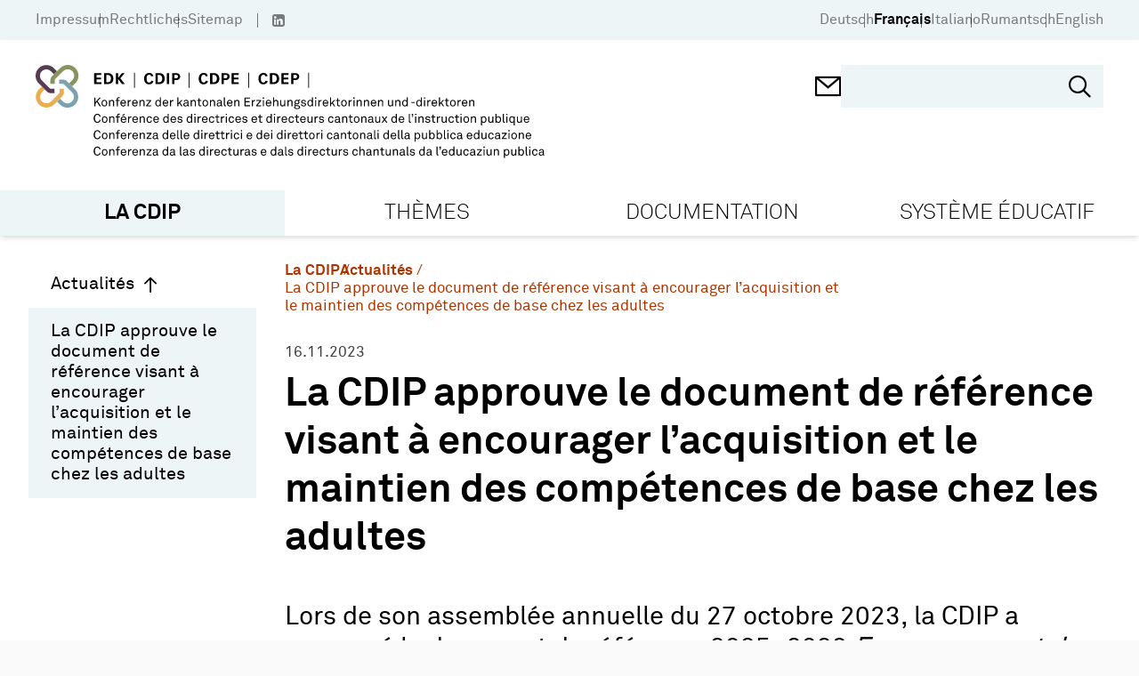

--- FILE ---
content_type: text/html; charset=utf-8
request_url: https://www.edk.ch/fr/la-cdip/actualites/161123
body_size: 30458
content:
<!doctype html>
<html data-n-head-ssr lang="de" data-n-head="%7B%22lang%22:%7B%22ssr%22:%22de%22%7D%7D">
  <head >
    <title>La CDIP approuve le document de référence visant à encourager l’acquisition et le maintien des compétences de base chez les adultes - EDK</title><meta data-n-head="ssr" charset="utf-8"><meta data-n-head="ssr" name="viewport" content="width=device-width, initial-scale=1"><meta data-n-head="ssr" name="format-detection" content="telephone=no"><meta data-n-head="ssr" data-hid="description" name="description" content="Ce document définit les objectifs stratégiques à atteindre dans le domaine en question ainsi que les principaux éléments de la mise en œuvre de la loi fédérale sur la formation continue."><meta data-n-head="ssr" data-hid="robots" name="robots" content="index, follow"><meta data-n-head="ssr" data-hid="twitter:card" name="twitter:card" content="http://www.edk.ch/big-logo.png"><meta data-n-head="ssr" data-hid="twitter:domain" property="twitter:domain" content="http://www.edk.ch"><meta data-n-head="ssr" data-hid="twitter:url" property="twitter:url" content="http://www.edk.ch/fr/la-cdip/actualites/161123"><meta data-n-head="ssr" data-hid="twitter:title" name="twitter:title" content="La CDIP approuve le document de référence visant à encourager l’acquisition et le maintien des compétences de base chez les adultes"><meta data-n-head="ssr" data-hid="twitter:description" name="twitter:description" content="Ce document définit les objectifs stratégiques à atteindre dans le domaine en question ainsi que les principaux éléments de la mise en œuvre de la loi fédérale sur la formation continue."><meta data-n-head="ssr" data-hid="twitter:image" name="twitter:image" content="http://www.edk.ch/big-logo.png"><meta data-n-head="ssr" data-hid="og:url" property="og:url" content="http://www.edk.ch/fr/la-cdip/actualites/161123"><meta data-n-head="ssr" data-hid="og:type" property="og:type" content="website"><meta data-n-head="ssr" data-hid="og:title" property="og:title" content="La CDIP approuve le document de référence visant à encourager l’acquisition et le maintien des compétences de base chez les adultes"><meta data-n-head="ssr" data-hid="og:description" property="og:description" content="Ce document définit les objectifs stratégiques à atteindre dans le domaine en question ainsi que les principaux éléments de la mise en œuvre de la loi fédérale sur la formation continue."><meta data-n-head="ssr" data-hid="og:image" property="og:image" content="http://www.edk.ch/big-logo.png"><meta data-n-head="ssr" data-hid="og:image:secure_url" property="og:image:secure_url" content="http://www.edk.ch/big-logo.png"><link data-n-head="ssr" rel="manifest" href="/site.webmanifest"><link data-n-head="ssr" rel="mask-icon" href="/safari-pinned-tab.svg" color="#eb0000"><link data-n-head="ssr" rel="msapplication-TileColor" content="#ffffff"><link data-n-head="ssr" rel="theme-color" content="#eb0000"><link data-n-head="ssr" rel="icon" type="image/x-icon" href="/favicon.ico"><link data-n-head="ssr" rel="apple-touch-icon" sizes="180x180" type="image/png" href="/apple-touch-icon.png"><link data-n-head="ssr" rel="icon" sizes="32x32" type="image/png" href="/favicon-32x32.png"><link data-n-head="ssr" rel="icon" sizes="16x16" type="image/png" href="/favicon-16x16.png"><link data-n-head="ssr" rel="icon" sizes="150x150" type="image/png" href="/favicon-150x150.png"><link rel="preload" href="/_nuxt/7699ba8.js" as="script"><link rel="preload" href="/_nuxt/commons/app.c179b6322ed71f6f8ba1.js" as="script"><link rel="preload" href="/_nuxt/vendors/app.cae1eeec7ba9b66da119.js" as="script"><link rel="preload" href="/_nuxt/app.8c482ef276dd0467aa5e.js" as="script"><link rel="preload" href="/_nuxt/pages/_.46f2dddf3ef005bdee0a.js" as="script"><style data-vue-ssr-id="54b08540:0 3f4f0ce2:0 165f3372:0 e94db43c:0 2bbd5fc0:0 116cbac0:0 77991cf8:0 9c8b33b6:0 1d486669:0 74ce2c90:0 0dd0d932:0 1e2ee3da:0 d897889c:0 4f02dd34:0 405aad17:0 3c20f2ad:0 2355aa2d:0">/*! tailwindcss v2.2.19 | MIT License | https://tailwindcss.com*//*! modern-normalize v1.1.0 | MIT License | https://github.com/sindresorhus/modern-normalize */

/*
Document
========
*/

/**
Use a better box model (opinionated).
*/

*,
::before,
::after {
	box-sizing: border-box;
}

/**
Use a more readable tab size (opinionated).
*/

html {
	-moz-tab-size: 4;
	-o-tab-size: 4;
	   tab-size: 4;
}

/**
1. Correct the line height in all browsers.
2. Prevent adjustments of font size after orientation changes in iOS.
*/

html {
	line-height: 1.15; /* 1 */
	-webkit-text-size-adjust: 100%; /* 2 */
}

/*
Sections
========
*/

/**
Remove the margin in all browsers.
*/

body {
	margin: 0;
}

/**
Improve consistency of default fonts in all browsers. (https://github.com/sindresorhus/modern-normalize/issues/3)
*/

body {
	font-family:
		system-ui,
		-apple-system, /* Firefox supports this but not yet `system-ui` */
		'Segoe UI',
		Roboto,
		Helvetica,
		Arial,
		sans-serif,
		'Apple Color Emoji',
		'Segoe UI Emoji';
}

/*
Grouping content
================
*/

/**
1. Add the correct height in Firefox.
2. Correct the inheritance of border color in Firefox. (https://bugzilla.mozilla.org/show_bug.cgi?id=190655)
*/

hr {
	height: 0; /* 1 */
	color: inherit; /* 2 */
}

/*
Text-level semantics
====================
*/

/**
Add the correct text decoration in Chrome, Edge, and Safari.
*/

abbr[title] {
	-webkit-text-decoration: underline dotted;
	        text-decoration: underline dotted;
}

/**
Add the correct font weight in Edge and Safari.
*/

b,
strong {
	font-weight: bolder;
}

/**
1. Improve consistency of default fonts in all browsers. (https://github.com/sindresorhus/modern-normalize/issues/3)
2. Correct the odd 'em' font sizing in all browsers.
*/

code,
kbd,
samp,
pre {
	font-family:
		ui-monospace,
		SFMono-Regular,
		Consolas,
		'Liberation Mono',
		Menlo,
		monospace; /* 1 */
	font-size: 1em; /* 2 */
}

/**
Add the correct font size in all browsers.
*/

small {
	font-size: 80%;
}

/**
Prevent 'sub' and 'sup' elements from affecting the line height in all browsers.
*/

sub,
sup {
	font-size: 75%;
	line-height: 0;
	position: relative;
	vertical-align: baseline;
}

sub {
	bottom: -0.25em;
}

sup {
	top: -0.5em;
}

/*
Tabular data
============
*/

/**
1. Remove text indentation from table contents in Chrome and Safari. (https://bugs.chromium.org/p/chromium/issues/detail?id=999088, https://bugs.webkit.org/show_bug.cgi?id=201297)
2. Correct table border color inheritance in all Chrome and Safari. (https://bugs.chromium.org/p/chromium/issues/detail?id=935729, https://bugs.webkit.org/show_bug.cgi?id=195016)
*/

table {
	text-indent: 0; /* 1 */
	border-color: inherit; /* 2 */
}

/*
Forms
=====
*/

/**
1. Change the font styles in all browsers.
2. Remove the margin in Firefox and Safari.
*/

button,
input,
optgroup,
select,
textarea {
	font-family: inherit; /* 1 */
	font-size: 100%; /* 1 */
	line-height: 1.15; /* 1 */
	margin: 0; /* 2 */
}

/**
Remove the inheritance of text transform in Edge and Firefox.
1. Remove the inheritance of text transform in Firefox.
*/

button,
select { /* 1 */
	text-transform: none;
}

/**
Correct the inability to style clickable types in iOS and Safari.
*/

button,
[type='button'],
[type='reset'],
[type='submit'] {
	-webkit-appearance: button;
}

/**
Remove the inner border and padding in Firefox.
*/

::-moz-focus-inner {
	border-style: none;
	padding: 0;
}

/**
Restore the focus styles unset by the previous rule.
*/

:-moz-focusring {
	outline: 1px dotted ButtonText;
}

/**
Remove the additional ':invalid' styles in Firefox.
See: https://github.com/mozilla/gecko-dev/blob/2f9eacd9d3d995c937b4251a5557d95d494c9be1/layout/style/res/forms.css#L728-L737
*/

:-moz-ui-invalid {
	box-shadow: none;
}

/**
Remove the padding so developers are not caught out when they zero out 'fieldset' elements in all browsers.
*/

legend {
	padding: 0;
}

/**
Add the correct vertical alignment in Chrome and Firefox.
*/

progress {
	vertical-align: baseline;
}

/**
Correct the cursor style of increment and decrement buttons in Safari.
*/

::-webkit-inner-spin-button,
::-webkit-outer-spin-button {
	height: auto;
}

/**
1. Correct the odd appearance in Chrome and Safari.
2. Correct the outline style in Safari.
*/

[type='search'] {
	-webkit-appearance: textfield; /* 1 */
	outline-offset: -2px; /* 2 */
}

/**
Remove the inner padding in Chrome and Safari on macOS.
*/

::-webkit-search-decoration {
	-webkit-appearance: none;
}

/**
1. Correct the inability to style clickable types in iOS and Safari.
2. Change font properties to 'inherit' in Safari.
*/

::-webkit-file-upload-button {
	-webkit-appearance: button; /* 1 */
	font: inherit; /* 2 */
}

/*
Interactive
===========
*/

/*
Add the correct display in Chrome and Safari.
*/

summary {
	display: list-item;
}/**
 * Manually forked from SUIT CSS Base: https://github.com/suitcss/base
 * A thin layer on top of normalize.css that provides a starting point more
 * suitable for web applications.
 */

/**
 * Removes the default spacing and border for appropriate elements.
 */

blockquote,
dl,
dd,
h1,
h2,
h3,
h4,
h5,
h6,
hr,
figure,
p,
pre {
  margin: 0;
}

button {
  background-color: transparent;
  background-image: none;
}

fieldset {
  margin: 0;
  padding: 0;
}

ol,
ul {
  list-style: none;
  margin: 0;
  padding: 0;
}

/**
 * Tailwind custom reset styles
 */

/**
 * 1. Use the user's configured `sans` font-family (with Tailwind's default
 *    sans-serif font stack as a fallback) as a sane default.
 * 2. Use Tailwind's default "normal" line-height so the user isn't forced
 *    to override it to ensure consistency even when using the default theme.
 */

html {
  font-family: Akkurat, sans-serif; /* 1 */
  line-height: 1.5; /* 2 */
}


/**
 * Inherit font-family and line-height from `html` so users can set them as
 * a class directly on the `html` element.
 */

body {
  font-family: inherit;
  line-height: inherit;
}

/**
 * 1. Prevent padding and border from affecting element width.
 *
 *    We used to set this in the html element and inherit from
 *    the parent element for everything else. This caused issues
 *    in shadow-dom-enhanced elements like <details> where the content
 *    is wrapped by a div with box-sizing set to `content-box`.
 *
 *    https://github.com/mozdevs/cssremedy/issues/4
 *
 *
 * 2. Allow adding a border to an element by just adding a border-width.
 *
 *    By default, the way the browser specifies that an element should have no
 *    border is by setting it's border-style to `none` in the user-agent
 *    stylesheet.
 *
 *    In order to easily add borders to elements by just setting the `border-width`
 *    property, we change the default border-style for all elements to `solid`, and
 *    use border-width to hide them instead. This way our `border` utilities only
 *    need to set the `border-width` property instead of the entire `border`
 *    shorthand, making our border utilities much more straightforward to compose.
 *
 *    https://github.com/tailwindcss/tailwindcss/pull/116
 */

*,
::before,
::after {
  box-sizing: border-box; /* 1 */
  border-width: 0; /* 2 */
  border-style: solid; /* 2 */
  border-color: currentColor; /* 2 */
}

/*
 * Ensure horizontal rules are visible by default
 */

hr {
  border-top-width: 1px;
}

/**
 * Undo the `border-style: none` reset that Normalize applies to images so that
 * our `border-{width}` utilities have the expected effect.
 *
 * The Normalize reset is unnecessary for us since we default the border-width
 * to 0 on all elements.
 *
 * https://github.com/tailwindcss/tailwindcss/issues/362
 */

img {
  border-style: solid;
}

textarea {
  resize: vertical;
}

input::-moz-placeholder, textarea::-moz-placeholder {
  opacity: 1;
  color: #a1a1aa;
}

input::placeholder,
textarea::placeholder {
  opacity: 1;
  color: #a1a1aa;
}

button,
[role="button"] {
  cursor: pointer;
}

/**
 * Override legacy focus reset from Normalize with modern Firefox focus styles.
 *
 * This is actually an improvement over the new defaults in Firefox in our testing,
 * as it triggers the better focus styles even for links, which still use a dotted
 * outline in Firefox by default.
 */
 
:-moz-focusring {
	outline: auto;
}

table {
  border-collapse: collapse;
}

h1,
h2,
h3,
h4,
h5,
h6 {
  font-size: inherit;
  font-weight: inherit;
}

/**
 * Reset links to optimize for opt-in styling instead of
 * opt-out.
 */

a {
  color: inherit;
  text-decoration: inherit;
}

/**
 * Reset form element properties that are easy to forget to
 * style explicitly so you don't inadvertently introduce
 * styles that deviate from your design system. These styles
 * supplement a partial reset that is already applied by
 * normalize.css.
 */

button,
input,
optgroup,
select,
textarea {
  padding: 0;
  line-height: inherit;
  color: inherit;
}

/**
 * Use the configured 'mono' font family for elements that
 * are expected to be rendered with a monospace font, falling
 * back to the system monospace stack if there is no configured
 * 'mono' font family.
 */

pre,
code,
kbd,
samp {
  font-family: ui-monospace, SFMono-Regular, Menlo, Monaco, Consolas, "Liberation Mono", "Courier New", monospace;
}

/**
 * 1. Make replaced elements `display: block` by default as that's
 *    the behavior you want almost all of the time. Inspired by
 *    CSS Remedy, with `svg` added as well.
 *
 *    https://github.com/mozdevs/cssremedy/issues/14
 * 
 * 2. Add `vertical-align: middle` to align replaced elements more
 *    sensibly by default when overriding `display` by adding a
 *    utility like `inline`.
 *
 *    This can trigger a poorly considered linting error in some
 *    tools but is included by design.
 * 
 *    https://github.com/jensimmons/cssremedy/issues/14#issuecomment-634934210
 */

img,
svg,
video,
canvas,
audio,
iframe,
embed,
object {
  display: block; /* 1 */
  vertical-align: middle; /* 2 */
}

/**
 * Constrain images and videos to the parent width and preserve
 * their intrinsic aspect ratio.
 *
 * https://github.com/mozdevs/cssremedy/issues/14
 */

img,
video {
  max-width: 100%;
  height: auto;
}

/**
 * Ensure the default browser behavior of the `hidden` attribute.
 */

[hidden] {
  display: none;
}*, ::before, ::after{--tw-translate-x:0;--tw-translate-y:0;--tw-rotate:0;--tw-skew-x:0;--tw-skew-y:0;--tw-scale-x:1;--tw-scale-y:1;--tw-transform:translateX(var(--tw-translate-x)) translateY(var(--tw-translate-y)) rotate(var(--tw-rotate)) skewX(var(--tw-skew-x)) skewY(var(--tw-skew-y)) scaleX(var(--tw-scale-x)) scaleY(var(--tw-scale-y));--tw-border-opacity:1;border-color:rgba(228, 228, 231, var(--tw-border-opacity));--tw-ring-offset-shadow:0 0 #0000;--tw-ring-shadow:0 0 #0000;--tw-shadow:0 0 #0000;--tw-blur:var(--tw-empty,/*!*/ /*!*/);--tw-brightness:var(--tw-empty,/*!*/ /*!*/);--tw-contrast:var(--tw-empty,/*!*/ /*!*/);--tw-grayscale:var(--tw-empty,/*!*/ /*!*/);--tw-hue-rotate:var(--tw-empty,/*!*/ /*!*/);--tw-invert:var(--tw-empty,/*!*/ /*!*/);--tw-saturate:var(--tw-empty,/*!*/ /*!*/);--tw-sepia:var(--tw-empty,/*!*/ /*!*/);--tw-drop-shadow:var(--tw-empty,/*!*/ /*!*/);--tw-filter:var(--tw-blur) var(--tw-brightness) var(--tw-contrast) var(--tw-grayscale) var(--tw-hue-rotate) var(--tw-invert) var(--tw-saturate) var(--tw-sepia) var(--tw-drop-shadow);}h1{font-size:clamp(1.9rem, 1.9rem + ((1vw - 0.2rem) * 1.529), 2.875rem);margin-bottom:0.95em;font-weight:bold;font-family:Akkurat, sans-serif;}h2{font-size:clamp(2.2rem, 2.2rem + ((1vw - 0.2rem) * 0.471), 2.5rem);}h3{font-size:clamp(1.5625rem, 1.563rem + ((1vw - 0.2rem) * 0.489), 1.875rem);}h4{font-size:clamp(1.15rem, 1.15rem + ((1vw - 0.2rem) * 0.353), 1.375rem);}h5{font-size:clamp(1.125rem, 1.125rem + ((1vw - 0.2rem) * 0.196), 1.25rem);}a{text-decoration:none;color:var(--linkColor);}body{background-color:#fafafa;}.html-block{margin-bottom:1.5em;}.btn{padding:0.7em 1em;display:inline-block;}.container{width:100%;margin-right:auto;margin-left:auto;padding-right:28px;padding-left:28px;}@media (min-width: 480px){.container{max-width:480px;}}@media (min-width: 768px){.container{max-width:768px;padding-right:34px;padding-left:34px;}}@media (min-width: 992px){.container{max-width:992px;padding-right:40px;padding-left:40px;}}@media (min-width: 1024px){.container{max-width:1024px;}}@media (min-width: 1360px){.container{max-width:1360px;}}@media (min-width: 1600px){.container{max-width:1600px;}}.aspect-square{aspect-ratio:1/1;}.aspect-video{aspect-ratio:16/9;}.fixed{position:fixed;}.absolute{position:absolute;}.relative{position:relative;}.sticky{position:sticky;}.\!sticky{position:sticky !important;}.top-0{top:0px;}.left-0{left:0px;}.top-full{top:100%;}.-left-7{left:-1.75rem;}.-right-7{right:-1.75rem;}.right-6{right:1.5rem;}.top-5{top:1.25rem;}.right-0{right:0px;}.bottom-0{bottom:0px;}.bottom-\[-8px\]{bottom:-8px;}.bottom-5{bottom:1.25rem;}.left-5{left:1.25rem;}.right-3{right:0.75rem;}.bottom-2\.5{bottom:0.625rem;}.bottom-2{bottom:0.5rem;}.top-50\%{top:50%;}.top-\[50\%\]{top:50%;}.left-\[50\%\]{left:50%;}.bottom-4{bottom:1rem;}.top-3\.5{top:0.875rem;}.right-4\.5{right:1.125rem;}.top-3{top:0.75rem;}.right-4{right:1rem;}.top-6{top:1.5rem;}.right-2{right:0.5rem;}.left-2{left:0.5rem;}.bottom-7{bottom:1.75rem;}.top-4{top:1rem;}.top-auto{top:auto;}.top-\[-1px\]{top:-1px;}.z-10{z-index:10;}.z-20{z-index:20;}.order-2{order:2;}.order-1{order:1;}.order-3{order:3;}.float-left{float:left;}.float-none{float:none;}.clear-both{clear:both;}.m-0{margin:0px;}.-mx-1\.5{margin-left:-0.375rem;margin-right:-0.375rem;}.-mx-1{margin-left:-0.25rem;margin-right:-0.25rem;}.mx-1\.5{margin-left:0.375rem;margin-right:0.375rem;}.mx-1{margin-left:0.25rem;margin-right:0.25rem;}.mx-0\.5{margin-left:0.125rem;margin-right:0.125rem;}.mx-0{margin-left:0px;margin-right:0px;}.mx-4{margin-left:1rem;margin-right:1rem;}.mx-auto{margin-left:auto;margin-right:auto;}.mx-2{margin-left:0.5rem;margin-right:0.5rem;}.my-4{margin-top:1rem;margin-bottom:1rem;}.my-8{margin-top:2rem;margin-bottom:2rem;}.my-5{margin-top:1.25rem;margin-bottom:1.25rem;}.my-12{margin-top:3rem;margin-bottom:3rem;}.-mx-3\.5{margin-left:-0.875rem;margin-right:-0.875rem;}.-mx-3{margin-left:-0.75rem;margin-right:-0.75rem;}.mt-12{margin-top:3rem;}.mb-5{margin-bottom:1.25rem;}.-mt-3{margin-top:-0.75rem;}.mt-3{margin-top:0.75rem;}.mt-0\.5{margin-top:0.125rem;}.mr-0\.5{margin-right:0.125rem;}.mt-0{margin-top:0px;}.mr-0{margin-right:0px;}.mr-1\.5{margin-right:0.375rem;}.mr-1{margin-right:0.25rem;}.mt-4{margin-top:1rem;}.mb-0{margin-bottom:0px;}.ml-1{margin-left:0.25rem;}.mt-1{margin-top:0.25rem;}.mt-\[1px\]{margin-top:1px;}.ml-1\.5{margin-left:0.375rem;}.ml-4\.5{margin-left:1.125rem;}.ml-4{margin-left:1rem;}.mt-7{margin-top:1.75rem;}.mb-6{margin-bottom:1.5rem;}.mb-6\.5{margin-bottom:1.625rem;}.mt-9{margin-top:2.25rem;}.mb-1{margin-bottom:0.25rem;}.mb-0\.5{margin-bottom:0.125rem;}.ml-0\.5{margin-left:0.125rem;}.ml-0{margin-left:0px;}.mr-3{margin-right:0.75rem;}.mt-\[-1px\]{margin-top:-1px;}.ml-2{margin-left:0.5rem;}.mb-4{margin-bottom:1rem;}.-ml-7{margin-left:-1.75rem;}.ml-7{margin-left:1.75rem;}.mb-2{margin-bottom:0.5rem;}.mb-3\.5{margin-bottom:0.875rem;}.mb-3{margin-bottom:0.75rem;}.mb-5\.5{margin-bottom:1.375rem;}.mt-\[304px\]{margin-top:304px;}.mb-\[-18px\]{margin-bottom:-18px;}.mt-1\.5{margin-top:0.375rem;}.mt-\[-8px\]{margin-top:-8px;}.mr-2{margin-right:0.5rem;}.ml-neg-5{margin-left:-5px;}.ml-3{margin-left:0.75rem;}.mr-neg-5{margin-right:-5px;}.mt-5{margin-top:1.25rem;}.mb-8{margin-bottom:2rem;}.mr-6\.5{margin-right:1.625rem;}.mt-\[-5px\]{margin-top:-5px;}.mr-6{margin-right:1.5rem;}.mr-2\.5{margin-right:0.625rem;}.ml-\[1px\]{margin-left:1px;}.mb-11{margin-bottom:2.75rem;}.mb-4\.5{margin-bottom:1.125rem;}.mt-6{margin-top:1.5rem;}.mb-10{margin-bottom:2.5rem;}.mb-1\.5{margin-bottom:0.375rem;}.mt-8\.5{margin-top:2.125rem;}.mt-8{margin-top:2rem;}.mr-3\.5{margin-right:0.875rem;}.-mt-7{margin-top:-1.75rem;}.ml-auto{margin-left:auto;}.mr-4{margin-right:1rem;}.mt-10{margin-top:2.5rem;}.mt-2{margin-top:0.5rem;}.mb-7{margin-bottom:1.75rem;}.mb-12{margin-bottom:3rem;}.mt-auto{margin-top:auto;}.mt-\[80px\]{margin-top:80px;}.mb-\[24px\]{margin-bottom:24px;}.mr-4\.5{margin-right:1.125rem;}.-mt-10{margin-top:-2.5rem;}.mb-9\.5{margin-bottom:2.375rem;}.mb-9{margin-bottom:2.25rem;}.mb-7\.5{margin-bottom:1.875rem;}.-mt-1{margin-top:-0.25rem;}.block{display:block;}.\!block{display:block !important;}.inline-block{display:inline-block;}.flex{display:flex;}.inline-flex{display:inline-flex;}.table{display:table;}.grid{display:grid;}.hidden{display:none;}.h-\[1px\]{height:1px;}.h-screen{height:100vh;}.h-\[30px\]{height:30px;}.h-full{height:100%;}.h-\[18px\]{height:18px;}.h-17\.5{height:4.375rem;}.h-\[368px\]{height:368px;}.h-auto{height:auto;}.h-12{height:3rem;}.h-5{height:1.25rem;}.h-4\.5{height:1.125rem;}.h-4{height:1rem;}.h-1{height:0.25rem;}.h-40{height:10rem;}.h-6{height:1.5rem;}.h-\[45px\]{height:45px;}.h-11{height:2.75rem;}.h-\[200px\]{height:200px;}.max-h-\[200px\]{max-height:200px;}.max-h-\[238px\]{max-height:238px;}.min-h-\[238px\]{min-height:238px;}.min-h-\[368px\]{min-height:368px;}.min-h-\[265px\]{min-height:265px;}.min-h-\[120px\]{min-height:120px;}.min-h-\[26px\]{min-height:26px;}.w-1\/12{width:8.333333%;}.w-2\/12{width:16.666667%;}.w-3\/12{width:25%;}.w-4\/12{width:33.333333%;}.w-5\/12{width:41.666667%;}.w-6\/12{width:50%;}.w-7\/12{width:58.333333%;}.w-8\/12{width:66.666667%;}.w-9\/12{width:75%;}.w-10\/12{width:83.333333%;}.w-11\/12{width:91.666667%;}.w-full{width:100%;}.w-\[30px\]{width:30px;}.w-5{width:1.25rem;}.w-4\.5{width:1.125rem;}.w-4{width:1rem;}.w-1\/4{width:25%;}.w-6{width:1.5rem;}.w-\[50\%\]{width:50%;}.w-auto{width:auto;}.w-\[27\%\]{width:27%;}.w-\[1px\]{width:1px;}.min-w-\[256px\]{min-width:256px;}.min-w-\[20px\]{min-width:20px;}.min-w-\[700px\]{min-width:700px;}.min-w-\[28px\]{min-width:28px;}.min-w-0{min-width:0px;}.min-w-\[24px\]{min-width:24px;}.min-w-\[260px\]{min-width:260px;}.max-w-\[549px\]{max-width:549px;}.max-w-\[7\.5rem\]{max-width:7.5rem;}.max-w-\[64\%\]{max-width:64%;}.max-w-\[220px\]{max-width:220px;}.max-w-\[50\%\]{max-width:50%;}.flex-1{flex:1 1 0%;}.flex-auto{flex:1 0 auto;}.flex-shrink-0{flex-shrink:0;}.flex-grow{flex-grow:1;}.rotate-180{--tw-rotate:180deg;transform:var(--tw-transform);}.-rotate-90{--tw-rotate:-90deg;transform:var(--tw-transform);}.transform{transform:var(--tw-transform);}.cursor-pointer{cursor:pointer;}.cursor-default{cursor:default;}.cursor-text{cursor:text;}.resize{resize:both;}.grid-cols-2{grid-template-columns:repeat(2, minmax(0, 1fr));}.flex-row{flex-direction:row;}.flex-col{flex-direction:column;}.flex-wrap{flex-wrap:wrap;}.content-start{align-content:flex-start;}.items-start{align-items:flex-start;}.items-center{align-items:center;}.items-stretch{align-items:stretch;}.justify-end{justify-content:flex-end;}.justify-center{justify-content:center;}.justify-between{justify-content:space-between;}.gap-4{gap:1rem;}.gap-3{gap:0.75rem;}.gap-1{gap:0.25rem;}.gap-5\.5{gap:1.375rem;}.gap-5{gap:1.25rem;}.gap-5\.75{gap:2rem;}.gap-0{gap:0px;}.self-start{align-self:flex-start;}.overflow-hidden{overflow:hidden;}.overflow-x-auto{overflow-x:auto;}.overflow-y-auto{overflow-y:auto;}.truncate{overflow:hidden;text-overflow:ellipsis;white-space:nowrap;}.whitespace-nowrap{white-space:nowrap;}.break-words{overflow-wrap:break-word;}.rounded-3xl{border-radius:1.5rem;}.rounded-\[50\%\]{border-radius:50%;}.rounded-full{border-radius:9999px;}.border{border-width:1px;}.border-2{border-width:2px;}.border-4{border-width:4px;}.border-3{border-width:3px;}.border-0{border-width:0;}.border-b{border-bottom-width:1px;}.border-t{border-top-width:1px;}.border-b-4{border-bottom-width:4px;}.border-b-2{border-bottom-width:2px;}.border-b-0{border-bottom-width:0;}.border-r-2{border-right-width:2px;}.border-l{border-left-width:1px;}.border-solid{border-style:solid;}.border-none{border-style:none;}.border-black{--tw-border-opacity:1;border-color:rgba(0, 0, 0, var(--tw-border-opacity));}.border-transparent{border-color:transparent;}.border-gray-500{--tw-border-opacity:1;border-color:rgba(113, 113, 122, var(--tw-border-opacity));}.border-white{--tw-border-opacity:1;border-color:rgba(255, 255, 255, var(--tw-border-opacity));}.border-gray{--tw-border-opacity:1;border-color:rgba(112, 112, 112, var(--tw-border-opacity));}.border-gray-400{--tw-border-opacity:1;border-color:rgba(161, 161, 170, var(--tw-border-opacity));}.border-current{border-color:currentColor;}.border-primary{--tw-border-opacity:1;border-color:rgba(238, 245, 247, var(--tw-border-opacity));}.bg-white{--tw-bg-opacity:1;background-color:rgba(255, 255, 255, var(--tw-bg-opacity));}.bg-primary{--tw-bg-opacity:1;background-color:rgba(238, 245, 247, var(--tw-bg-opacity));}.bg-primary-dark{--tw-bg-opacity:1;background-color:rgba(223, 232, 236, var(--tw-bg-opacity));}.bg-gray-400{--tw-bg-opacity:1;background-color:rgba(161, 161, 170, var(--tw-bg-opacity));}.bg-gray-200{--tw-bg-opacity:1;background-color:rgba(228, 228, 231, var(--tw-bg-opacity));}.bg-black{--tw-bg-opacity:1;background-color:rgba(0, 0, 0, var(--tw-bg-opacity));}.bg-red{--tw-bg-opacity:1;background-color:rgba(173, 52, 0, var(--tw-bg-opacity));}.bg-gray-50{--tw-bg-opacity:1;background-color:rgba(250, 250, 250, var(--tw-bg-opacity));}.bg-green-opacity-50{background-color:rgba(134,149,92,0.5);}.bg-purple-opacity-50{background-color:rgba(87,59,85, 0.5);}.bg-secondary-light{background-color:var(--secondary-light-color);}.bg-secondary{background-color:var(--secondary-color);}.bg-green{--tw-bg-opacity:1;background-color:rgba(134, 149, 92, var(--tw-bg-opacity));}.bg-none{background-image:none;}.bg-cover{background-size:cover;}.bg-center{background-position:center;}.bg-no-repeat{background-repeat:no-repeat;}.fill-\[\#000\]{fill:#000;}.object-cover{-o-object-fit:cover;object-fit:cover;}.p-4{padding:1rem;}.p-2{padding:0.5rem;}.p-5{padding:1.25rem;}.p-1{padding:0.25rem;}.p-3{padding:0.75rem;}.p-6{padding:1.5rem;}.p-7{padding:1.75rem;}.p-10{padding:2.5rem;}.p-0{padding:0px;}.py-\[5px\]{padding-top:5px;padding-bottom:5px;}.px-4{padding-left:1rem;padding-right:1rem;}.px-gap{padding-left:14px;padding-right:14px;}.px-3\.5{padding-left:0.875rem;padding-right:0.875rem;}.px-3{padding-left:0.75rem;padding-right:0.75rem;}.py-5{padding-top:1.25rem;padding-bottom:1.25rem;}.py-3\.5{padding-top:0.875rem;padding-bottom:0.875rem;}.py-3{padding-top:0.75rem;padding-bottom:0.75rem;}.py-2{padding-top:0.5rem;padding-bottom:0.5rem;}.py-0{padding-top:0px;padding-bottom:0px;}.px-6{padding-left:1.5rem;padding-right:1.5rem;}.px-10{padding-left:2.5rem;padding-right:2.5rem;}.px-8{padding-left:2rem;padding-right:2rem;}.py-1{padding-top:0.25rem;padding-bottom:0.25rem;}.py-4{padding-top:1rem;padding-bottom:1rem;}.py-9{padding-top:2.25rem;padding-bottom:2.25rem;}.py-8{padding-top:2rem;padding-bottom:2rem;}.px-5{padding-left:1.25rem;padding-right:1.25rem;}.py-3\.25{padding-top:0.8125rem;padding-bottom:0.8125rem;}.py-gap{padding-top:14px;padding-bottom:14px;}.px-1{padding-left:0.25rem;padding-right:0.25rem;}.py-8\.5{padding-top:2.125rem;padding-bottom:2.125rem;}.px-\[17px\]{padding-left:17px;padding-right:17px;}.px-2\.5{padding-left:0.625rem;padding-right:0.625rem;}.px-2{padding-left:0.5rem;padding-right:0.5rem;}.px-0{padding-left:0px;padding-right:0px;}.py-6{padding-top:1.5rem;padding-bottom:1.5rem;}.py-0\.5{padding-top:0.125rem;padding-bottom:0.125rem;}.px-14{padding-left:3.5rem;padding-right:3.5rem;}.py-2\.5{padding-top:0.625rem;padding-bottom:0.625rem;}.pt-6{padding-top:1.5rem;}.pb-3{padding-bottom:0.75rem;}.pr-4{padding-right:1rem;}.pt-0{padding-top:0px;}.pb-4{padding-bottom:1rem;}.pl-8{padding-left:2rem;}.pt-1\.5{padding-top:0.375rem;}.pt-1{padding-top:0.25rem;}.pl-7\.5{padding-left:1.875rem;}.pb-6{padding-bottom:1.5rem;}.pl-7{padding-left:1.75rem;}.pt-8\.5{padding-top:2.125rem;}.pt-8{padding-top:2rem;}.pl-0{padding-left:0px;}.pt-0\.5{padding-top:0.125rem;}.pt-5{padding-top:1.25rem;}.pb-1\.5{padding-bottom:0.375rem;}.pb-1{padding-bottom:0.25rem;}.pb-3\.5{padding-bottom:0.875rem;}.pt-2{padding-top:0.5rem;}.pb-2{padding-bottom:0.5rem;}.pr-6{padding-right:1.5rem;}.pt-7{padding-top:1.75rem;}.pt-4{padding-top:1rem;}.pl-4\.5{padding-left:1.125rem;}.pl-4{padding-left:1rem;}.pt-10{padding-top:2.5rem;}.pb-14{padding-bottom:3.5rem;}.pb-0\.5{padding-bottom:0.125rem;}.pb-0{padding-bottom:0px;}.pt-3{padding-top:0.75rem;}.pt-11{padding-top:2.75rem;}.pb-2\.5{padding-bottom:0.625rem;}.pr-5{padding-right:1.25rem;}.pl-6{padding-left:1.5rem;}.pt-6\.5{padding-top:1.625rem;}.pb-5{padding-bottom:1.25rem;}.pr-3{padding-right:0.75rem;}.pt-7\.5{padding-top:1.875rem;}.pb-10{padding-bottom:2.5rem;}.pb-8{padding-bottom:2rem;}.pb-4\.5{padding-bottom:1.125rem;}.pl-3{padding-left:0.75rem;}.pb-7{padding-bottom:1.75rem;}.pl-5{padding-left:1.25rem;}.text-left{text-align:left;}.text-center{text-align:center;}.text-right{text-align:right;}.align-top{vertical-align:top;}.font-headings{font-family:Akkurat, sans-serif;}.font-sans{font-family:Akkurat, sans-serif;}.text-md{font-size:clamp(1.125rem, 1.125rem + ((1vw - 0.2rem) * 0.196), 1.25rem);line-height:1.2;}.text-sm{font-size:clamp(0.875rem, 0.875rem + ((1vw - 0.2rem) * 0.295), 1.0625rem);line-height:1.2;}.text-size-20{font-size:20px;line-height:1.2;}.text-size-17{font-size:17px;line-height:1.2;}.text-xsm{font-size:14px;line-height:1.2;}.text-\[30px\]{font-size:30px;}.text-xl{font-size:clamp(1.25rem, 1.25rem + ((1vw - 0.2rem) * 0.392), 1.5rem);line-height:1.2;}.text-\[19\.55px\]{font-size:19.55px;}.text-xxl{font-size:clamp(1.3135rem, 1.314rem + ((1vw - 0.2rem) * 0.88), 1.875rem);line-height:1.2;}.text-base{font-size:clamp(0.875rem, 0.875rem + ((1vw - 0.2rem) * 0.392), 1rem);line-height:1.2;}.text-size-14{font-size:14px;line-height:1.4;}.text-h2{font-size:clamp(2.2rem, 2.2rem + ((1vw - 0.2rem) * 0.471), 2.5rem);line-height:1.5;}.text-heading{font-size:clamp(2rem, 2rem + ((1vw - 0.2rem) * 0.392), 2.25rem);line-height:1.2;}.text-\[0\.9625rem\]{font-size:0.9625rem;}.text-h3{font-size:clamp(1.5625rem, 1.563rem + ((1vw - 0.2rem) * 0.489), 1.875rem);line-height:1.5;}.text-h5{font-size:clamp(1.125rem, 1.125rem + ((1vw - 0.2rem) * 0.196), 1.25rem);line-height:1.5;}.text-3xl{font-size:clamp(1.75rem, 1.75rem + ((1vw - 0.2rem) * 0.687), 2.1875rem);line-height:1.2;}.text-lg-h1{font-size:39px;line-height:1.1;}.font-bold{font-weight:700;}.font-normal{font-weight:400;}.font-light{font-weight:300;}.font-semibold{font-weight:600;}.uppercase{text-transform:uppercase;}.not-italic{font-style:normal;}.leading-\[1\.2\]{line-height:1.2;}.leading-\[1\.5\]{line-height:1.5;}.leading-\[1\.56\]{line-height:1.56;}.leading-extra-1\.357{line-height:1.357;}.leading-\[1\.555\]{line-height:1.555;}.leading-\[1\.5555\]{line-height:1.5555;}.leading-\[1\.6\]{line-height:1.6;}.leading-none{line-height:0;}.leading-\[1\]{line-height:1;}.tracking-\[0\.1px\]{letter-spacing:0.1px;}.tracking-\[1px\]{letter-spacing:1px;}.tracking-\[1\.2px\]{letter-spacing:1.2px;}.text-black{--tw-text-opacity:1;color:rgba(0, 0, 0, var(--tw-text-opacity));}.text-link{color:var(--linkColor);}.text-red{--tw-text-opacity:1;color:rgba(173, 52, 0, var(--tw-text-opacity));}.text-white{--tw-text-opacity:1;color:rgba(255, 255, 255, var(--tw-text-opacity));}.text-black-opacity-50{color:rgba(0,0,0, 0.5);}.text-current{color:currentColor;}.text-primary{--tw-text-opacity:1;color:rgba(238, 245, 247, var(--tw-text-opacity));}.text-gray-700{--tw-text-opacity:1;color:rgba(63, 63, 70, var(--tw-text-opacity));}.text-gray-600{--tw-text-opacity:1;color:rgba(82, 82, 91, var(--tw-text-opacity));}.text-black-500{--tw-text-opacity:1;color:rgba(117, 117, 117, var(--tw-text-opacity));}.text-gray{--tw-text-opacity:1;color:rgba(112, 112, 112, var(--tw-text-opacity));}.text-white-opacity-50{color:rgba(255,255,255, 0.5);}.underline{text-decoration:underline;}.no-underline{text-decoration:none;}.placeholder-black::-moz-placeholder{--tw-placeholder-opacity:1;color:rgba(0, 0, 0, var(--tw-placeholder-opacity));}.placeholder-black::placeholder{--tw-placeholder-opacity:1;color:rgba(0, 0, 0, var(--tw-placeholder-opacity));}.shadow-md{--tw-shadow:0 4px 6px -1px rgba(0, 0, 0, 0.1), 0 2px 4px -1px rgba(0, 0, 0, 0.06);box-shadow:var(--tw-ring-offset-shadow, 0 0 #0000), var(--tw-ring-shadow, 0 0 #0000), var(--tw-shadow);}.shadow-content{--tw-shadow:0 3px 6px 0 rgba(0,0,0,0.16);box-shadow:var(--tw-ring-offset-shadow, 0 0 #0000), var(--tw-ring-shadow, 0 0 #0000), var(--tw-shadow);}.shadow-dropdown{--tw-shadow:0 5px 20px rgba(0,0,0,0.2);box-shadow:var(--tw-ring-offset-shadow, 0 0 #0000), var(--tw-ring-shadow, 0 0 #0000), var(--tw-shadow);}.grayscale{--tw-grayscale:grayscale(100%);filter:var(--tw-filter);}.filter{filter:var(--tw-filter);}.transition-all{transition-property:all;transition-timing-function:cubic-bezier(0.4, 0, 0.2, 1);transition-duration:150ms;}.transition-colors{transition-property:background-color, border-color, color, fill, stroke;transition-timing-function:cubic-bezier(0.4, 0, 0.2, 1);transition-duration:150ms;}.transition{transition-property:background-color, border-color, color, fill, stroke, opacity, box-shadow, transform, filter, -webkit-backdrop-filter;transition-property:background-color, border-color, color, fill, stroke, opacity, box-shadow, transform, filter, backdrop-filter;transition-property:background-color, border-color, color, fill, stroke, opacity, box-shadow, transform, filter, backdrop-filter, -webkit-backdrop-filter;transition-timing-function:cubic-bezier(0.4, 0, 0.2, 1);transition-duration:150ms;}.delay-\[400ms\]{transition-delay:400ms;}.duration-200{transition-duration:200ms;}.duration-100{transition-duration:100ms;}.duration-300{transition-duration:300ms;}.ease-in-out{transition-timing-function:cubic-bezier(0.4, 0, 0.2, 1);}.before\:absolute::before{content:"";position:absolute;}.before\:left-1\.5::before{content:"";left:0.375rem;}.before\:top-2\.5::before{content:"";top:0.625rem;}.before\:left-1::before{content:"";left:0.25rem;}.before\:top-2::before{content:"";top:0.5rem;}.before\:top-0::before{content:"";top:0px;}.before\:left-0::before{content:"";left:0px;}.before\:top-1::before{content:"";top:0.25rem;}.before\:h-\[3px\]::before{content:"";height:3px;}.before\:w-\[3px\]::before{content:"";width:3px;}.before\:rounded-full::before{content:"";border-radius:9999px;}.before\:bg-black::before{content:"";--tw-bg-opacity:1;background-color:rgba(0, 0, 0, var(--tw-bg-opacity));}.before\:content-\[\'\'\]::before{content:'';}.before\:content-\[\'-\'\]::before{content:'-';}.after\:absolute::after{content:"";position:absolute;}.after\:left-0::after{content:"";left:0px;}.after\:right-\[-9999px\]::after{content:"";right:-9999px;}.after\:h-\[1px\]::after{content:"";height:1px;}.after\:bg-black::after{content:"";--tw-bg-opacity:1;background-color:rgba(0, 0, 0, var(--tw-bg-opacity));}.after\:content-\[\'\'\]::after{content:'';}.first\:mt-7\.5:first-child{margin-top:1.875rem;}.first\:mt-7:first-child{margin-top:1.75rem;}.first\:mt-0:first-child{margin-top:0px;}.first\:border-0:first-child{border-width:0;}.first\:border-t:first-child{border-top-width:1px;}.first\:pt-0:first-child{padding-top:0px;}.first\:pt-3:first-child{padding-top:0.75rem;}.first\:pl-0:first-child{padding-left:0px;}.first\:font-bold:first-child{font-weight:700;}.first\:before\:hidden:first-child::before{content:"";display:none;}.last\:mb-0:last-child{margin-bottom:0px;}.last\:pb-0:last-child{padding-bottom:0px;}.even\:bg-gray-400:nth-child(even){--tw-bg-opacity:1;background-color:rgba(161, 161, 170, var(--tw-bg-opacity));}.hover\:z-10:hover{z-index:10;}.hover\:border-black:hover{--tw-border-opacity:1;border-color:rgba(0, 0, 0, var(--tw-border-opacity));}.hover\:bg-primary:hover{--tw-bg-opacity:1;background-color:rgba(238, 245, 247, var(--tw-bg-opacity));}.hover\:bg-green-dark:hover{--tw-bg-opacity:1;background-color:rgba(106, 117, 73, var(--tw-bg-opacity));}.hover\:bg-primary-hover:hover{--tw-bg-opacity:1;background-color:rgba(203, 225, 231, var(--tw-bg-opacity));}.hover\:font-bold:hover{font-weight:700;}.hover\:text-white:hover{--tw-text-opacity:1;color:rgba(255, 255, 255, var(--tw-text-opacity));}.hover\:text-black:hover{--tw-text-opacity:1;color:rgba(0, 0, 0, var(--tw-text-opacity));}.hover\:text-gray-700:hover{--tw-text-opacity:1;color:rgba(63, 63, 70, var(--tw-text-opacity));}.hover\:text-link:hover{color:var(--linkColor);}.hover\:underline:hover{text-decoration:underline;}.hover\:no-underline:hover{text-decoration:none;}.hover\:shadow-slide:hover{--tw-shadow:0px 80px 22px 0px rgba(0, 0, 0, 0.00), 0px 51px 20px 0px rgba(0, 0, 0, 0.01), 0px 29px 17px 0px rgba(0, 0, 0, 0.05), 0px 13px 13px 0px rgba(0, 0, 0, 0.09), 0px 3px 7px 0px rgba(0, 0, 0, 0.10);box-shadow:var(--tw-ring-offset-shadow, 0 0 #0000), var(--tw-ring-shadow, 0 0 #0000), var(--tw-shadow);}.focus\:border-primary:focus{--tw-border-opacity:1;border-color:rgba(238, 245, 247, var(--tw-border-opacity));}.focus\:outline-none:focus{outline:2px solid transparent;outline-offset:2px;}.group:hover .group-hover\:block{display:block;}.group:hover .group-hover\:h-full{height:100%;}.group:hover .group-hover\:scale-105{--tw-scale-x:1.05;--tw-scale-y:1.05;transform:var(--tw-transform);}.group:hover .group-hover\:border-black{--tw-border-opacity:1;border-color:rgba(0, 0, 0, var(--tw-border-opacity));}.group:hover .group-hover\:fill-\[\#B80000\]{fill:#B80000;}.group:hover .group-hover\:pt-\[6\.15em\]{padding-top:6.15em;}.group:hover .group-hover\:text-black{--tw-text-opacity:1;color:rgba(0, 0, 0, var(--tw-text-opacity));}.group:hover .group-hover\:underline{text-decoration:underline;}.group:hover .group-hover\:no-underline{text-decoration:none;}@media (min-width: 480px){.sm\:mx-3{margin-left:0.75rem;margin-right:0.75rem;}.sm\:mr-3{margin-right:0.75rem;}.sm\:mr-7{margin-right:1.75rem;}.sm\:mb-0{margin-bottom:0px;}.sm\:flex{display:flex;}.sm\:w-1\/2{width:50%;}.sm\:w-\[26\%\]{width:26%;}.sm\:max-w-\[200px\]{max-width:200px;}.sm\:flex-row-reverse{flex-direction:row-reverse;}.sm\:gap-x-4{-moz-column-gap:1rem;column-gap:1rem;}}@media (min-width: 768px){.md\:bottom-0{bottom:0px;}.md\:bottom-6{bottom:1.5rem;}.md\:left-6{left:1.5rem;}.md\:right-5{right:1.25rem;}.md\:bottom-5{bottom:1.25rem;}.md\:right-5\.5{right:1.375rem;}.md\:top-5{top:1.25rem;}.md\:right-3\.5{right:0.875rem;}.md\:right-3{right:0.75rem;}.md\:bottom-4{bottom:1rem;}.md\:left-4{left:1rem;}.md\:right-4{right:1rem;}.md\:top-auto{top:auto;}.md\:order-1{order:1;}.md\:order-2{order:2;}.md\:order-3{order:3;}.md\:float-right{float:right;}.md\:float-left{float:left;}.md\:mx-1\.5{margin-left:0.375rem;margin-right:0.375rem;}.md\:mx-1{margin-left:0.25rem;margin-right:0.25rem;}.md\:mx-2\.5{margin-left:0.625rem;margin-right:0.625rem;}.md\:mx-2{margin-left:0.5rem;margin-right:0.5rem;}.md\:mx-6{margin-left:1.5rem;margin-right:1.5rem;}.md\:mb-6{margin-bottom:1.5rem;}.md\:mt-1{margin-top:0.25rem;}.md\:mt-0{margin-top:0px;}.md\:ml-1\.5{margin-left:0.375rem;}.md\:ml-7{margin-left:1.75rem;}.md\:ml-1{margin-left:0.25rem;}.md\:mb-0{margin-bottom:0px;}.md\:mb-6\.5{margin-bottom:1.625rem;}.md\:mt-7{margin-top:1.75rem;}.md\:mb-3{margin-bottom:0.75rem;}.md\:mt-4{margin-top:1rem;}.md\:mt-3\.5{margin-top:0.875rem;}.md\:mt-3{margin-top:0.75rem;}.md\:mb-10{margin-bottom:2.5rem;}.md\:mr-4{margin-right:1rem;}.md\:ml-auto{margin-left:auto;}.md\:mt-6\.5{margin-top:1.625rem;}.md\:mt-6{margin-top:1.5rem;}.md\:mb-\[-126px\]{margin-bottom:-126px;}.md\:mb-\[-60px\]{margin-bottom:-60px;}.md\:mr-2\.5{margin-right:0.625rem;}.md\:ml-0\.5{margin-left:0.125rem;}.md\:mr-2{margin-right:0.5rem;}.md\:ml-0{margin-left:0px;}.md\:mb-11{margin-bottom:2.75rem;}.md\:mb-20{margin-bottom:5rem;}.md\:mb-4\.5{margin-bottom:1.125rem;}.md\:mb-4{margin-bottom:1rem;}.md\:mb-\[-4px\]{margin-bottom:-4px;}.md\:mr-14{margin-right:3.5rem;}.md\:mb-3\.5{margin-bottom:0.875rem;}.md\:mb-8\.5{margin-bottom:2.125rem;}.md\:mb-8{margin-bottom:2rem;}.md\:mr-8{margin-right:2rem;}.md\:mr-\[-7px\]{margin-right:-7px;}.md\:ml-\[8px\]{margin-left:8px;}.md\:mb-7\.5{margin-bottom:1.875rem;}.md\:mb-7{margin-bottom:1.75rem;}.md\:mb-1\.5{margin-bottom:0.375rem;}.md\:mb-1{margin-bottom:0.25rem;}.md\:mb-5{margin-bottom:1.25rem;}.md\:mb-2{margin-bottom:0.5rem;}.md\:-mb-10{margin-bottom:-2.5rem;}.md\:mt-\[35\%\]{margin-top:35%;}.md\:mt-5{margin-top:1.25rem;}.md\:ml-4{margin-left:1rem;}.md\:mb-12{margin-bottom:3rem;}.md\:block{display:block;}.md\:inline-block{display:inline-block;}.md\:flex{display:flex;}.md\:hidden{display:none;}.md\:h-\[27px\]{height:27px;}.md\:h-\[400px\]{height:400px;}.md\:h-16{height:4rem;}.md\:h-5\.5{height:1.375rem;}.md\:h-5{height:1.25rem;}.md\:h-\[110px\]{height:110px;}.md\:h-\[284px\]{height:284px;}.md\:max-h-\[none\]{max-height:none;}.md\:min-h-\[398px\]{min-height:398px;}.md\:min-h-\[400px\]{min-height:400px;}.md\:min-h-\[200px\]{min-height:200px;}.md\:min-h-\[371px\]{min-height:371px;}.md\:min-h-\[180px\]{min-height:180px;}.md\:w-1\/12{width:8.333333%;}.md\:w-2\/12{width:16.666667%;}.md\:w-3\/12{width:25%;}.md\:w-4\/12{width:33.333333%;}.md\:w-5\/12{width:41.666667%;}.md\:w-6\/12{width:50%;}.md\:w-7\/12{width:58.333333%;}.md\:w-8\/12{width:66.666667%;}.md\:w-9\/12{width:75%;}.md\:w-10\/12{width:83.333333%;}.md\:w-11\/12{width:91.666667%;}.md\:w-1\/2{width:50%;}.md\:w-\[30\%\]{width:30%;}.md\:w-full{width:100%;}.md\:w-auto{width:auto;}.md\:w-1\/3{width:33.333333%;}.md\:w-5\.5{width:1.375rem;}.md\:w-5{width:1.25rem;}.md\:w-\[62\.5\%\]{width:62.5%;}.md\:w-\[37\.5\%\]{width:37.5%;}.md\:w-1\/4{width:25%;}.md\:w-3\/4{width:75%;}.md\:w-2\/3{width:66.666667%;}.md\:min-w-full{min-width:100%;}.md\:max-w-\[256px\]{max-width:256px;}.md\:max-w-\[521px\]{max-width:521px;}.md\:max-w-none{max-width:none;}.md\:max-w-\[240px\]{max-width:240px;}.md\:max-w-\[573px\]{max-width:573px;}.md\:flex-row{flex-direction:row;}.md\:flex-col{flex-direction:column;}.md\:flex-wrap{flex-wrap:wrap;}.md\:flex-nowrap{flex-wrap:nowrap;}.md\:items-start{align-items:flex-start;}.md\:justify-start{justify-content:flex-start;}.md\:justify-center{justify-content:center;}.md\:overflow-hidden{overflow:hidden;}.md\:border-4{border-width:4px;}.md\:border-b-4{border-bottom-width:4px;}.md\:border-t-4{border-top-width:4px;}.md\:border-gray-500{--tw-border-opacity:1;border-color:rgba(113, 113, 122, var(--tw-border-opacity));}.md\:border-transparent{border-color:transparent;}.md\:bg-gray-400{--tw-bg-opacity:1;background-color:rgba(161, 161, 170, var(--tw-bg-opacity));}.md\:p-4{padding:1rem;}.md\:p-6{padding:1.5rem;}.md\:p-5{padding:1.25rem;}.md\:p-7{padding:1.75rem;}.md\:px-gap-md{padding-left:14px;padding-right:14px;}.md\:py-2{padding-top:0.5rem;padding-bottom:0.5rem;}.md\:py-gap-md{padding-top:14px;padding-bottom:14px;}.md\:px-8{padding-left:2rem;padding-right:2rem;}.md\:px-0{padding-left:0px;padding-right:0px;}.md\:py-6{padding-top:1.5rem;padding-bottom:1.5rem;}.md\:px-3{padding-left:0.75rem;padding-right:0.75rem;}.md\:px-5{padding-left:1.25rem;padding-right:1.25rem;}.md\:py-4{padding-top:1rem;padding-bottom:1rem;}.md\:px-6{padding-left:1.5rem;padding-right:1.5rem;}.md\:px-5\.5{padding-left:1.375rem;padding-right:1.375rem;}.md\:px-12{padding-left:3rem;padding-right:3rem;}.md\:px-1{padding-left:0.25rem;padding-right:0.25rem;}.md\:px-14{padding-left:3.5rem;padding-right:3.5rem;}.md\:pb-4\.5{padding-bottom:1.125rem;}.md\:pb-4{padding-bottom:1rem;}.md\:pb-20{padding-bottom:5rem;}.md\:pb-1\.5{padding-bottom:0.375rem;}.md\:pb-1{padding-bottom:0.25rem;}.md\:pt-4{padding-top:1rem;}.md\:pr-10{padding-right:2.5rem;}.md\:pt-3{padding-top:0.75rem;}.md\:pr-5{padding-right:1.25rem;}.md\:pb-2{padding-bottom:0.5rem;}.md\:pt-0\.5{padding-top:0.125rem;}.md\:pt-0{padding-top:0px;}.md\:pt-5{padding-top:1.25rem;}.md\:pb-0\.5{padding-bottom:0.125rem;}.md\:pb-0{padding-bottom:0px;}.md\:pl-0\.5{padding-left:0.125rem;}.md\:pl-0{padding-left:0px;}.md\:pl-2\.5{padding-left:0.625rem;}.md\:pl-2{padding-left:0.5rem;}.md\:pt-6{padding-top:1.5rem;}.md\:pr-0{padding-right:0px;}.md\:pt-7{padding-top:1.75rem;}.md\:pb-10{padding-bottom:2.5rem;}.md\:pt-2\.5{padding-top:0.625rem;}.md\:pt-2{padding-top:0.5rem;}.md\:pb-5\.5{padding-bottom:1.375rem;}.md\:pb-5{padding-bottom:1.25rem;}.md\:text-sm{font-size:clamp(0.875rem, 0.875rem + ((1vw - 0.2rem) * 0.295), 1.0625rem);line-height:1.2;}.md\:text-size-13{font-size:13px;line-height:1.6;}.md\:text-xl{font-size:clamp(1.25rem, 1.25rem + ((1vw - 0.2rem) * 0.392), 1.5rem);line-height:1.2;}.md\:text-base{font-size:clamp(0.875rem, 0.875rem + ((1vw - 0.2rem) * 0.392), 1rem);line-height:1.2;}.md\:text-lg{font-size:clamp(1.15rem, 1.15rem + ((1vw - 0.2rem) * 0.353), 1.375rem);line-height:1.2;}.md\:text-\[15px\]{font-size:15px;}.md\:text-xxl{font-size:clamp(1.3135rem, 1.314rem + ((1vw - 0.2rem) * 0.88), 1.875rem);line-height:1.2;}.md\:text-size-18{font-size:18px;line-height:1.2;}.md\:text-h4{font-size:clamp(1.15rem, 1.15rem + ((1vw - 0.2rem) * 0.353), 1.375rem);line-height:1.5;}.md\:text-4xl{font-size:clamp(2.2rem, 2.2rem + ((1vw - 0.2rem) * 0.471), 2.5rem);line-height:1.2;}.md\:text-xmd{font-size:clamp(1rem, 1rem + ((1vw - 0.2rem) * 0.196), 1.125rem);line-height:1.2;}.md\:text-md{font-size:clamp(1.125rem, 1.125rem + ((1vw - 0.2rem) * 0.196), 1.25rem);line-height:1.2;}.md\:text-size-17{font-size:17px;line-height:1.2;}.md\:leading-\[1\.555\]{line-height:1.555;}.md\:no-underline{text-decoration:none;}.md\:first\:mt-7:first-child{margin-top:1.75rem;}.first\:md\:ml-0:first-child{margin-left:0px;}.md\:first\:ml-0:first-child{margin-left:0px;}.first\:md\:pl-0:first-child{padding-left:0px;}.md\:first\:font-normal:first-child{font-weight:400;}.last\:md\:mr-0:last-child{margin-right:0px;}}@media (min-width: 992px){.lg\:bottom-10{bottom:2.5rem;}.lg\:left-10{left:2.5rem;}.lg\:bottom-8{bottom:2rem;}.lg\:left-8{left:2rem;}.lg\:-mx-2\.5{margin-left:-0.625rem;margin-right:-0.625rem;}.lg\:-mx-2{margin-left:-0.5rem;margin-right:-0.5rem;}.lg\:mx-2\.5{margin-left:0.625rem;margin-right:0.625rem;}.lg\:mx-2{margin-left:0.5rem;margin-right:0.5rem;}.lg\:mx-0{margin-left:0px;margin-right:0px;}.lg\:my-12{margin-top:3rem;margin-bottom:3rem;}.lg\:my-10{margin-top:2.5rem;margin-bottom:2.5rem;}.lg\:mb-5{margin-bottom:1.25rem;}.lg\:-mt-4{margin-top:-1rem;}.lg\:mt-3{margin-top:0.75rem;}.lg\:mt-0{margin-top:0px;}.lg\:mb-9\.5{margin-bottom:2.375rem;}.lg\:mb-9{margin-bottom:2.25rem;}.lg\:mb-0{margin-bottom:0px;}.lg\:-mt-2{margin-top:-0.5rem;}.lg\:mt-13{margin-top:3.25rem;}.lg\:mr-8{margin-right:2rem;}.lg\:mb-8{margin-bottom:2rem;}.lg\:-mt-14{margin-top:-3.5rem;}.lg\:mt-1{margin-top:0.25rem;}.lg\:mt-0\.5{margin-top:0.125rem;}.lg\:mr-18{margin-right:4.5rem;}.lg\:mb-10\.5{margin-bottom:2.625rem;}.lg\:mb-10{margin-bottom:2.5rem;}.lg\:mb-16{margin-bottom:4rem;}.lg\:mb-11{margin-bottom:2.75rem;}.lg\:-mt-10{margin-top:-2.5rem;}.lg\:mt-10{margin-top:2.5rem;}.lg\:mb-6{margin-bottom:1.5rem;}.lg\:mt-\[3px\]{margin-top:3px;}.lg\:ml-\[1px\]{margin-left:1px;}.lg\:mb-3\.5{margin-bottom:0.875rem;}.lg\:mb-3{margin-bottom:0.75rem;}.lg\:mt-9{margin-top:2.25rem;}.lg\:mb-4{margin-bottom:1rem;}.lg\:mt-5{margin-top:1.25rem;}.lg\:mb-12{margin-bottom:3rem;}.lg\:mt-6{margin-top:1.5rem;}.lg\:-mt-16{margin-top:-4rem;}.lg\:mb-22{margin-bottom:5.5rem;}.lg\:-mt-0\.5{margin-top:-0.125rem;}.lg\:-mt-0{margin-top:0px;}.lg\:mb-14{margin-bottom:3.5rem;}.lg\:block{display:block;}.lg\:flex{display:flex;}.lg\:hidden{display:none;}.lg\:h-0\.5{height:0.125rem;}.lg\:h-0{height:0px;}.lg\:h-\[516px\]{height:516px;}.lg\:h-6{height:1.5rem;}.lg\:h-7{height:1.75rem;}.lg\:max-h-\[398px\]{max-height:398px;}.lg\:max-h-\[254px\]{max-height:254px;}.lg\:min-h-\[478px\]{min-height:478px;}.lg\:min-h-\[398px\]{min-height:398px;}.lg\:min-h-\[254px\]{min-height:254px;}.lg\:min-h-\[516px\]{min-height:516px;}.lg\:min-h-\[32px\]{min-height:32px;}.lg\:w-1\/3{width:33.333333%;}.lg\:w-1\/4{width:25%;}.lg\:w-\[42\.7\%\]{width:42.7%;}.lg\:w-\[57\.3\%\]{width:57.3%;}.lg\:w-2\/3{width:66.666667%;}.lg\:w-4\/12{width:33.333333%;}.lg\:w-6{width:1.5rem;}.lg\:w-9\/12{width:75%;}.lg\:w-8\/12{width:66.666667%;}.lg\:w-10\/12{width:83.333333%;}.lg\:w-7{width:1.75rem;}.lg\:w-1\/2{width:50%;}.lg\:w-full{width:100%;}.lg\:min-w-\[24px\]{min-width:24px;}.lg\:max-w-none{max-width:none;}.lg\:max-w-\[679px\]{max-width:679px;}.lg\:flex-wrap{flex-wrap:wrap;}.lg\:items-start{align-items:flex-start;}.lg\:items-center{align-items:center;}.lg\:bg-transparent{background-color:transparent;}.lg\:bg-primary{--tw-bg-opacity:1;background-color:rgba(238, 245, 247, var(--tw-bg-opacity));}.lg\:p-4{padding:1rem;}.lg\:p-0{padding:0px;}.lg\:p-8{padding:2rem;}.lg\:p-6{padding:1.5rem;}.lg\:p-10{padding:2.5rem;}.lg\:p-7{padding:1.75rem;}.lg\:py-\[9px\]{padding-top:9px;padding-bottom:9px;}.lg\:px-0\.5{padding-left:0.125rem;padding-right:0.125rem;}.lg\:px-0{padding-left:0px;padding-right:0px;}.lg\:px-7{padding-left:1.75rem;padding-right:1.75rem;}.lg\:py-6{padding-top:1.5rem;padding-bottom:1.5rem;}.lg\:py-2{padding-top:0.5rem;padding-bottom:0.5rem;}.lg\:px-6{padding-left:1.5rem;padding-right:1.5rem;}.lg\:py-8{padding-top:2rem;padding-bottom:2rem;}.lg\:px-8{padding-left:2rem;padding-right:2rem;}.lg\:px-14{padding-left:3.5rem;padding-right:3.5rem;}.lg\:pb-10{padding-bottom:2.5rem;}.lg\:pb-24{padding-bottom:6rem;}.lg\:pt-4\.5{padding-top:1.125rem;}.lg\:pt-4{padding-top:1rem;}.lg\:pb-3\.5{padding-bottom:0.875rem;}.lg\:pb-3{padding-bottom:0.75rem;}.lg\:pt-6\.5{padding-top:1.625rem;}.lg\:pt-6{padding-top:1.5rem;}.lg\:pt-8{padding-top:2rem;}.lg\:pt-1{padding-top:0.25rem;}.lg\:pt-0{padding-top:0px;}.lg\:pb-4{padding-bottom:1rem;}.lg\:pt-12{padding-top:3rem;}.lg\:pb-7{padding-bottom:1.75rem;}.lg\:pt-2{padding-top:0.5rem;}.lg\:pb-7\.5{padding-bottom:1.875rem;}.lg\:text-center{text-align:center;}.lg\:text-sm{font-size:clamp(0.875rem, 0.875rem + ((1vw - 0.2rem) * 0.295), 1.0625rem);line-height:1.2;}.lg\:text-base{font-size:clamp(0.875rem, 0.875rem + ((1vw - 0.2rem) * 0.392), 1rem);line-height:1.2;}.lg\:text-h2{font-size:clamp(2.2rem, 2.2rem + ((1vw - 0.2rem) * 0.471), 2.5rem);line-height:1.5;}.lg\:text-h3{font-size:clamp(1.5625rem, 1.563rem + ((1vw - 0.2rem) * 0.489), 1.875rem);line-height:1.5;}.lg\:text-md{font-size:clamp(1.125rem, 1.125rem + ((1vw - 0.2rem) * 0.196), 1.25rem);line-height:1.2;}.lg\:text-h5{font-size:clamp(1.125rem, 1.125rem + ((1vw - 0.2rem) * 0.196), 1.25rem);line-height:1.5;}.lg\:text-lg{font-size:clamp(1.15rem, 1.15rem + ((1vw - 0.2rem) * 0.353), 1.375rem);line-height:1.2;}.lg\:text-h4{font-size:clamp(1.15rem, 1.15rem + ((1vw - 0.2rem) * 0.353), 1.375rem);line-height:1.5;}.lg\:text-xmd{font-size:clamp(1rem, 1rem + ((1vw - 0.2rem) * 0.196), 1.125rem);line-height:1.2;}.lg\:text-\[15px\]{font-size:15px;}.lg\:leading-\[1\.5\]{line-height:1.5;}.lg\:leading-glob{line-height:1.4;}.lg\:leading-extra-h4{line-height:1.42;}.lg\:leading-extra-h2{line-height:1.235;}.lg\:leading-extra-h3{line-height:1.18;}.lg\:leading-\[1\.55556\]{line-height:1.55556;}.lg\:leading-\[1\.555\]{line-height:1.555;}.lg\:leading-\[1\.6\]{line-height:1.6;}.lg\:after\:h-0\.5::after{content:"";height:0.125rem;}.lg\:after\:h-0::after{content:"";height:0px;}.lg\:first\:mt-13:first-child{margin-top:3.25rem;}.lg\:first\:mt-0:first-child{margin-top:0px;}.lg\:first\:mt-9:first-child{margin-top:2.25rem;}}@media (min-width: 1024px){.xl\:static{position:static;}.xl\:absolute{position:absolute;}.xl\:relative{position:relative;}.xl\:bottom-0{bottom:0px;}.xl\:left-0{left:0px;}.xl\:mx-0{margin-left:0px;margin-right:0px;}.xl\:mt-0{margin-top:0px;}.xl\:mt-2{margin-top:0.5rem;}.xl\:mt-8\.5{margin-top:2.125rem;}.xl\:mt-8{margin-top:2rem;}.xl\:block{display:block;}.xl\:flex{display:flex;}.xl\:hidden{display:none;}.xl\:h-auto{height:auto;}.xl\:max-h-full{max-height:100%;}.xl\:w-1\/3{width:33.333333%;}.xl\:w-full{width:100%;}.xl\:flex-row{flex-direction:row;}.xl\:justify-end{justify-content:flex-end;}.xl\:justify-center{justify-content:center;}.xl\:justify-between{justify-content:space-between;}.xl\:px-8{padding-left:2rem;padding-right:2rem;}.xl\:py-7\.5{padding-top:1.875rem;padding-bottom:1.875rem;}.xl\:py-7{padding-top:1.75rem;padding-bottom:1.75rem;}.xl\:pb-0{padding-bottom:0px;}.xl\:pt-2{padding-top:0.5rem;}.xl\:pt-5\.5{padding-top:1.375rem;}.xl\:pt-7{padding-top:1.75rem;}.xl\:pt-5{padding-top:1.25rem;}.xl\:text-xxl{font-size:clamp(1.3135rem, 1.314rem + ((1vw - 0.2rem) * 0.88), 1.875rem);line-height:1.2;}}@media (min-width: 1360px){.xxl\:mb-14{margin-bottom:3.5rem;}.xxl\:mb-11\.5{margin-bottom:2.875rem;}.xxl\:mb-11{margin-bottom:2.75rem;}.xxl\:mb-7\.5{margin-bottom:1.875rem;}.xxl\:mb-7{margin-bottom:1.75rem;}.xxl\:mr-3\.5{margin-right:0.875rem;}.xxl\:mr-3{margin-right:0.75rem;}.xxl\:mb-9{margin-bottom:2.25rem;}.xxl\:mt-\[7px\]{margin-top:7px;}.xxl\:mr-1\.5{margin-right:0.375rem;}.xxl\:mt-1\.5{margin-top:0.375rem;}.xxl\:mr-1{margin-right:0.25rem;}.xxl\:mt-1{margin-top:0.25rem;}.xxl\:mt-0{margin-top:0px;}.xxl\:mr-2\.5{margin-right:0.625rem;}.xxl\:mr-2{margin-right:0.5rem;}.xxl\:flex{display:flex;}.xxl\:h-\[48px\]{height:48px;}.xxl\:h-13{height:3.25rem;}.xxl\:gap-8\.5{gap:2.125rem;}.xxl\:gap-8{gap:2rem;}.xxl\:whitespace-nowrap{white-space:nowrap;}.xxl\:px-6{padding-left:1.5rem;padding-right:1.5rem;}.xxl\:py-3\.5{padding-top:0.875rem;padding-bottom:0.875rem;}.xxl\:py-3{padding-top:0.75rem;padding-bottom:0.75rem;}.xxl\:pb-4{padding-bottom:1rem;}.xxl\:pt-8{padding-top:2rem;}.xxl\:pt-3\.5{padding-top:0.875rem;}.xxl\:pb-5\.5{padding-bottom:1.375rem;}.xxl\:pt-3{padding-top:0.75rem;}.xxl\:pb-5{padding-bottom:1.25rem;}.xxl\:pl-4{padding-left:1rem;}.xxl\:text-md{font-size:clamp(1.125rem, 1.125rem + ((1vw - 0.2rem) * 0.196), 1.25rem);line-height:1.2;}.xxl\:text-\[15px\]{font-size:15px;}.xxl\:text-xxl{font-size:clamp(1.3135rem, 1.314rem + ((1vw - 0.2rem) * 0.88), 1.875rem);line-height:1.2;}.xxl\:text-h1{font-size:clamp(1.9rem, 1.9rem + ((1vw - 0.2rem) * 1.529), 2.875rem);line-height:0.9;}.xxl\:text-xl{font-size:clamp(1.25rem, 1.25rem + ((1vw - 0.2rem) * 0.392), 1.5rem);line-height:1.2;}.xxl\:text-size-20{font-size:20px;line-height:1.2;}.xxl\:leading-\[1\.2\]{line-height:1.2;}.xxl\:leading-\[1\]{line-height:1;}}
@font-face{font-family:"icomoon";src:url(/_nuxt/fonts/icomoon.89ab928.eot);src:url(/_nuxt/fonts/icomoon.89ab928.eot#iefix) format("embedded-opentype"),url(/_nuxt/fonts/icomoon.64d13bb.ttf) format("truetype"),url(/_nuxt/fonts/icomoon.53ce310.woff) format("woff"),url(/_nuxt/img/icomoon.2d5f666.svg#icomoon) format("svg");font-weight:400;font-style:normal;font-display:block}[class*=" icon-"],[class^=icon-]{font-family:"icomoon"!important;speak:never;font-style:normal;font-weight:400;font-variant:normal;text-transform:none;line-height:1;-webkit-font-smoothing:antialiased;-moz-osx-font-smoothing:grayscale}.icon-youtube-play:before{content:"\e900"}.icon-youtube:before{content:"\e901"}.icon-instagram:before{content:"\e902"}.icon-twitter-square:before{content:"\e903"}.icon-twitter:before{content:"\e904"}.icon-facebook:before{content:"\e905"}.icon-facebook-square:before{content:"\e906"}.icon-linkedin-square:before{content:"\e907"}.icon-logo:before{content:"\e908"}.icon-burger:before{content:"\e909"}.icon-arrow_down:before{content:"\e90a"}.icon-arrow_left:before{content:"\e90b"}.icon-arrow_right:before{content:"\e90c"}.icon-arrow_up:before{content:"\e90d"}.icon-close:before{content:"\e90e"}.icon-contact:before{content:"\e90f"}.icon-document:before{content:"\e910"}.icon-download:before{content:"\e911"}.icon-external_link:before{content:"\e912"}.icon-internal_link:before{content:"\e913"}.icon-news:before{content:"\e914"}.icon-search:before{content:"\e915"}.icon-newspaper-o:before{content:"\e916"}.icon-list:before{content:"\e917"}.icon-paragraph:before{content:"\e918"}.icon-filter:before{content:"\e919"}
@media(min-width:1024px){.bildungssystemschweiz #header .logo{max-width:500px!important}.bildungssystemschweiz #header.isSticky .logo{margin-top:-5px;height:60px!important}.fachleutebb #header.isSticky .logo{height:140px;max-width:280px!important}.fachleutebb #header.isSticky .sticky>div{padding-top:1.7rem}.fachleutebb #header.isSticky .sticky .logo+div{align-self:center}}@media(max-width:1023px){.fachleutebb #header .logo{height:80px}.fachleutebb #header .logo img{max-height:100%}}@media(min-width:1024px){.bildungssystemschweiz #header .nav-holder{margin-top:3.6rem}.fachleutebb #header .nav-holder{margin-top:4.5rem}.fachleutebb #header.isSticky .nav-holder{margin-top:20px}.bildungssystemschweiz #header.isSticky .nav-holder{margin-top:10px}}#header .navigation a{color:rgba(0,0,0, 0.5)}#header .navigation a.active, #header .navigation a:hover{--tw-text-opacity:1;color:rgba(0, 0, 0, var(--tw-text-opacity))}.container.w-full{margin-left:-40px;margin-right:-40px;width:auto}.logo img{-o-object-fit:contain;object-fit:contain;-o-object-position:left;object-position:left}#footer .logo img{filter:brightness(0) invert(1)}.link:has(br:last-child:first-child){display:none!important}@media (min-width: 1024px){.content-holder>.content{padding-right:2rem}}@media (min-width: 1360px){.content-holder>.content{padding-right:2.5rem}}.content-holder>.content{padding-bottom:5rem;width:100%}.content-holder>.content>.section{margin-bottom:1rem}.column-navigation{padding-left:2rem;padding-right:2rem}@media (min-width: 1360px){.column-navigation{padding-left:2.5rem;padding-right:2.5rem}}.column-navigation{flex:0 0 auto;width:25%}@media (min-width: 1024px){.column-navigation+.content-wrapper .content-holder>.content{padding-right:2rem}}@media (min-width: 1360px){.column-navigation+.content-wrapper .content-holder>.content{padding-right:2.5rem}}@media(min-width:1024px){.column-navigation+.content-wrapper .sidebar{width:33.3333%!important;margin-right:0!important}}.main{padding-left:2rem;padding-right:2rem}@media (min-width: 1024px){.main{padding-left:0px;padding-right:0px}}.default-page .content-holder .sidebar{--tw-bg-opacity:1;background-color:rgba(238, 245, 247, var(--tw-bg-opacity));padding-left:2rem;padding-right:2rem}@media (min-width: 1024px){.default-page .content-holder .sidebar{margin-right:-2rem}}@media (min-width: 1360px){.default-page .content-holder .sidebar{margin-left:0px}.default-page .content-holder .sidebar{margin-right:-2.5rem}.default-page .content-holder .sidebar{padding-left:2.5rem;padding-right:2.5rem}}.default-page .content-holder .sidebar{padding-top:2rem;padding-bottom:2rem;flex:0 0 auto;height:-moz-fit-content;height:fit-content;font-size:1rem;line-height:1.5}@media(min-width:1024px){.default-page .content-holder .sidebar{margin-top:-2.375rem}.default-page .content-holder .sidebar{width:100%;max-width:480px;width:calc(25% + 20px)}}.default-page .content-holder .sidebar:empty{display:none!important}.default-page .content-holder .sidebar h4{background:none!important;font-size:1rem!important}@media(min-width:1024px){.default-page .content-holder:has(.sidebar){display:flex}.default-page .content-holder:has(.sidebar)>.content{max-width:calc(75% + 20px)}.default-page .content-holder:has(.sidebar) .column-navigation+.content{width:100%;max-width:66.6666%;flex:0 0 auto}}@media (min-width: 1024px){.content-wrapper{padding-left:2rem;padding-right:2rem}}@media (min-width: 1360px){.content-wrapper{padding-left:2.5rem;padding-right:2.5rem}}.column-navigation+.content-wrapper{padding-left:0;padding-right:0}.column-navigation+.content-wrapper .sidebar{display:block!important}@media(min-width:1024px){.content-wrapper:has(.breadcrumbs) .sidebar{margin-top:-5rem}.fachleutebb .content-wrapper:has(.breadcrumbs) .sidebar{margin-top:-2rem}}@media(max-width:1023px){.sidebar{margin-left:-30px;margin-right:-30px}}.sidebar .section{margin-bottom:1.5rem!important}.sidebar .section:last-child{margin-bottom:0!important}.sidebar .section .html-block h4{font-size:clamp(0.875rem, 0.875rem + ((1vw - 0.2rem) * 0.392), 1rem);line-height:1.2;margin-bottom:0.375rem}.footer{margin-top:auto}.footer a{color:#fff}.footer a:hover{text-decoration:underline}.footer p+p{margin-top:1em}.footer img{max-width:250px}.bottom a{color:rgba(255,255,255, 0.5)}.bottom a.active, .bottom a:hover{--tw-text-opacity:1;color:rgba(255, 255, 255, var(--tw-text-opacity))}.aspect-square img{aspect-ratio:1/1;-o-object-fit:cover;object-fit:cover}.teaser5 a:hover{color:var(--link-color)}.teaser5 a:hover *{color:var(--link-color)!important}.teaser6 a.link-wrap{--tw-text-opacity:1;color:rgba(0, 0, 0, var(--tw-text-opacity))}.teaser6 a.link-wrap:hover{color:var(--link-color)}.teaser6 a.link-wrap:hover *{color:var(--link-color)!important}#kontakt h2{font-size:1rem!important;margin-bottom:.5em!important}.block-block-type{margin-bottom:1rem}.block-block-type:not(:first-child){margin-top:1rem}.edudocfile-block-type+.block-block-type h2:first-child{border-top:none!important}.lead{font-size:clamp(1.3135rem, 1.314rem + ((1vw - 0.2rem) * 0.88), 1.875rem);line-height:1.2;margin-bottom:1em!important}.bold{font-weight:700}#blog .news-list-wrapper .image-holder img{border-radius:50%;aspect-ratio:1/1;-o-object-fit:cover;object-fit:cover}#blog .news-list-wrapper .image-holder .image-caption{display:none}.footer{overflow:hidden}.mobile-accordion[class*="md:w-"] h3.line-ellipsis, .news-list-wrapper[class*="md:w-"] h3.line-ellipsis{min-height:67px}@media (min-width: 768px){.mobile-accordion[class*="md:w-"] h3.line-ellipsis, .news-list-wrapper[class*="md:w-"] h3.line-ellipsis{min-height:90px}}.mobile-accordion[class*="md:w-"] h3.line-ellipsis,.news-list-wrapper[class*="md:w-"] h3.line-ellipsis{overflow:hidden}.rounded-full{overflow:hidden}.rounded-full img{border-radius:50%}.rounded-full .image-caption{display:none}.front-page .teaser5 .image-with-caption{margin-left:10%;margin-right:10%}.front-page .teaser5 img{filter:grayscale(100%)}.section{padding-bottom:0px}@media (min-width: 768px){.section{padding-bottom:0px}}.section:not(:last-child){margin-bottom:2.75rem}@media (min-width: 768px){.section:not(:last-child){margin-bottom:2.75rem}}@media (min-width: 992px){.section:not(:last-child){margin-bottom:6rem}}.section:not(.row){width:100%}.section .section:last-child{margin-bottom:0px}@media (min-width: 768px){.section .section:last-child{margin-bottom:0px}}@media (min-width: 992px){.section .section:last-child{margin-bottom:0px}}.section>.render-block__titled:not(:last-child):not(.md\:w-6\/12):not(.md\:w-9\/12):not(.md\:w-3\/12):not(.md\:w-4\/12){margin-bottom:2.75rem}@media (min-width: 768px){.section>.render-block__titled:not(:last-child):not(.md\:w-6\/12):not(.md\:w-9\/12):not(.md\:w-3\/12):not(.md\:w-4\/12){margin-bottom:2.75rem}}@media (min-width: 992px){.section>.render-block__titled:not(:last-child):not(.md\:w-6\/12):not(.md\:w-9\/12):not(.md\:w-3\/12):not(.md\:w-4\/12){margin-bottom:6rem}}.section .md\:w-4\/12:not(:last-child) .section:last-child:only-child{margin-bottom:2.5rem}@media (min-width: 768px){.section .md\:w-4\/12:not(:last-child) .section:last-child:only-child{margin-bottom:0px}}@media (min-width: 992px){.section .md\:w-4\/12:not(:last-child) .section:last-child:only-child{margin-bottom:0px}}@media(min-width:768px){.render-block__news.lg\:w-1\/2:first-child .separator:after{right:0}}.content-wrapper{width:100%}.content-wrapper a.external-link,.content-wrapper a.internal-link{display:inline-flex!important;gap:5px}.content-wrapper a.external-link:after,.content-wrapper a.internal-link:after{font-family:"icomoon";vertical-align:middle}.content-wrapper a.external-link:hover,.content-wrapper a.internal-link:hover{text-decoration:underline!important}.content-wrapper a.internal-link:after{content:""}.content-wrapper a.external-link:after{content:""}.content-wrapper input[type=email], .content-wrapper input[type=number], .content-wrapper input[type=password], .content-wrapper input[type=text], .content-wrapper select, .content-wrapper textarea{border-width:1px;border-style:solid;--tw-border-opacity:1;border-color:rgba(0, 0, 0, var(--tw-border-opacity));--tw-bg-opacity:1;background-color:rgba(255, 255, 255, var(--tw-bg-opacity));padding-left:0.5rem;padding-right:0.5rem;padding-top:0.25rem;padding-bottom:0.25rem;--tw-text-opacity:1;color:rgba(0, 0, 0, var(--tw-text-opacity))}.content-wrapper input[type=email]::-moz-placeholder, .content-wrapper input[type=number]::-moz-placeholder, .content-wrapper input[type=password]::-moz-placeholder, .content-wrapper input[type=text]::-moz-placeholder, .content-wrapper select::-moz-placeholder, .content-wrapper textarea::-moz-placeholder{--tw-placeholder-opacity:1;color:rgba(0, 0, 0, var(--tw-placeholder-opacity))}.content-wrapper input[type=email]::placeholder, .content-wrapper input[type=number]::placeholder, .content-wrapper input[type=password]::placeholder, .content-wrapper input[type=text]::placeholder, .content-wrapper select::placeholder, .content-wrapper textarea::placeholder{--tw-placeholder-opacity:1;color:rgba(0, 0, 0, var(--tw-placeholder-opacity))}.content-wrapper input[type=email]:focus, .content-wrapper input[type=number]:focus, .content-wrapper input[type=password]:focus, .content-wrapper input[type=text]:focus, .content-wrapper select:focus, .content-wrapper textarea:focus{--tw-border-opacity:1;border-color:rgba(238, 245, 247, var(--tw-border-opacity));outline:2px solid transparent;outline-offset:2px}@media (min-width: 768px){.content-wrapper input[type=email], .content-wrapper input[type=number], .content-wrapper input[type=password], .content-wrapper input[type=text], .content-wrapper select, .content-wrapper textarea{font-size:11px;line-height:1.6}}@media(min-width:480px){.content-wrapper input[type=email],.content-wrapper input[type=number],.content-wrapper input[type=password],.content-wrapper input[type=text],.content-wrapper select,.content-wrapper textarea{min-width:295px}}.content-wrapper form label{font-weight:700}.content-wrapper select{background:#fff url("[data-uri]%0A%0AaHQ9IjE3OTIiIHZpZXdCb3g9IjAgMCAxNzkyIDE3OTIiPjxwYXRoIGNsYXNzPSJpY29uIiBkPSJN%0A%0AMTY4MyA4MDhsLTc0MiA3NDFxLTE5IDE5LTQ1IDE5dC00NS0xOWwtNzQyLTc0MXEtMTktMTktMTkt%0A%0ANDUuNXQxOS00NS41bDE2Ni0xNjVxMTktMTkgNDUtMTl0NDUgMTlsNTMxIDUzMSA1MzEtNTMxcTE5%0A%0ALTE5IDQ1LTE5dDQ1IDE5bDE2NiAxNjVxMTkgMTkgMTkgNDUuNXQtMTkgNDUuNXoiIGZpbGw9IiMw%0A%0AMDAiLz48L3N2Zz4=") no-repeat;background-position:calc(100% - .5rem) 5px!important;-moz-appearance:none!important;-webkit-appearance:none!important;appearance:none!important;padding-right:2rem!important;fill:#767676;background-size:15px}.content-wrapper textarea{height:10rem}.content-wrapper .submit_button{--tw-bg-opacity:1;background-color:rgba(134, 149, 92, var(--tw-bg-opacity));padding:.7em 1.2em;color:#fff;border-radius:2px;cursor:pointer}.content-wrapper .submit_button:hover{--tw-bg-opacity:1;background-color:rgba(106, 117, 73, var(--tw-bg-opacity))}.content-wrapper .block-block-type .html-block ol, .content-wrapper .block-block-type .html-block ul, .content-wrapper .html-block ol:not([class]), .content-wrapper .html-block ul:not([class]), .content-wrapper ul:not([class]){margin-bottom:1.125rem}.content-wrapper .block-block-type .html-block ol li, .content-wrapper .block-block-type .html-block ul li, .content-wrapper .html-block ol:not([class]) li, .content-wrapper .html-block ul:not([class]) li, .content-wrapper ul:not([class]) li{position:relative;padding-left:0.625rem}.content-wrapper .block-block-type .html-block ol li::marker,.content-wrapper .block-block-type .html-block ul li::marker,.content-wrapper .html-block ol:not([class]) li::marker,.content-wrapper .html-block ul:not([class]) li::marker,.content-wrapper ul:not([class]) li::marker{color:#000}.content-wrapper .block-block-type .html-block ol li ul, .content-wrapper .block-block-type .html-block ul li ul, .content-wrapper .html-block ol:not([class]) li ul, .content-wrapper .html-block ul:not([class]) li ul, .content-wrapper ul:not([class]) li ul{margin-top:0px}.content-wrapper .block-block-type .html-block ol li ul li, .content-wrapper .block-block-type .html-block ul li ul li, .content-wrapper .html-block ol:not([class]) li ul li, .content-wrapper .html-block ul:not([class]) li ul li, .content-wrapper ul:not([class]) li ul li{margin-bottom:0.5rem}.content-wrapper .html-block:last-child ol:not([class]):last-child li:last-child, .content-wrapper .html-block:last-child ol:not([class]):last-child li:last-child ul li:last-child, .content-wrapper .html-block:last-child ul:not([class]):last-child li:last-child, .content-wrapper .html-block:last-child ul:not([class]):last-child li:last-child ul li:last-child{margin-bottom:0px}.content-wrapper .html-block ol{list-style:decimal}.content-wrapper .html-block ol li{padding-left:unset;margin-left:1.4rem}.content-wrapper .html-block ul,.content-wrapper .html-block ul:not([class]){list-style:unset;list-style-type:"-"}.content-wrapper .html-block ul:not([class]) li,.content-wrapper .html-block ul li{padding-left:.625rem;margin-left:1.4rem}.content-wrapper .html-block ul.disc li+li,.content-wrapper .html-block ul:not([class]).disc li+li{margin-top:1rem}.content-wrapper .section .html-block.table-inside{margin-bottom:3rem!important}.content-wrapper .html-block table{margin-bottom:1rem;width:100%;min-width:100%;line-height:1.555}@media (min-width: 768px){.content-wrapper .html-block table{margin-bottom:0px}}.content-wrapper .html-block table{overflow-wrap:break-word;empty-cells:hide}.content-wrapper .html-block table h2{padding-left:0.625rem;padding-right:0.625rem;margin:0 -10px}.content-wrapper .html-block table tr{--tw-text-opacity:1;color:rgba(0, 0, 0, var(--tw-text-opacity));background:none!important;word-break:normal!important}.content-wrapper .html-block table tr a{transition-property:all;transition-timing-function:cubic-bezier(0.4, 0, 0.2, 1);transition-duration:150ms;transition-timing-function:cubic-bezier(0.4, 0, 0.2, 1)}.content-wrapper .html-block table tr td{border-right-width:2px;border-style:solid;--tw-border-opacity:1;border-color:rgba(255, 255, 255, var(--tw-border-opacity));--tw-bg-opacity:1;background-color:rgba(255, 255, 255, var(--tw-bg-opacity));padding-left:0.625rem;padding-right:0.625rem;padding-top:0.75rem;padding-bottom:0.5rem;text-align:left;--tw-text-opacity:1;color:rgba(0, 0, 0, var(--tw-text-opacity))}.content-wrapper .html-block table tr td[style]+td:not([style]),.content-wrapper .html-block table tr td[style]+th:not([style]){display:none}.content-wrapper .html-block table tr td:empty{background:none!important}.content-wrapper .html-block table tr td p{margin-bottom:0px}.content-wrapper .html-block table tr td h3{margin:0!important}.content-wrapper .html-block table tr:nth-child(2n) td{--tw-bg-opacity:1;background-color:rgba(238, 245, 247, var(--tw-bg-opacity))}.content-wrapper .html-block table tr:nth-child(2n) td:not(:empty)+td,.content-wrapper .html-block table tr:nth-child(2n) td:not(:empty)~td{background-color:#f3f3f3!important}.content-wrapper .html-block table thead tr td, .content-wrapper .html-block table thead tr th{border-right-width:2px;border-style:solid;--tw-border-opacity:1;border-color:rgba(255, 255, 255, var(--tw-border-opacity));--tw-bg-opacity:1;background-color:rgba(255, 255, 255, var(--tw-bg-opacity));padding-left:0.625rem;padding-right:0.625rem;padding-top:0.75rem;padding-bottom:0.5rem;text-align:left}.content-wrapper .html-block table thead tr td:nth-child(2n) td, .content-wrapper .html-block table thead tr td:nth-child(2n) th, .content-wrapper .html-block table thead tr th:nth-child(2n) td, .content-wrapper .html-block table thead tr th:nth-child(2n) th{--tw-bg-opacity:1;background-color:rgba(161, 161, 170, var(--tw-bg-opacity))}.content-wrapper .html-block table thead tr td:nth-child(2n) td:not(:empty)+td,.content-wrapper .html-block table thead tr td:nth-child(2n) td:not(:empty)+th,.content-wrapper .html-block table thead tr td:nth-child(2n) td:not(:empty)~td,.content-wrapper .html-block table thead tr td:nth-child(2n) td:not(:empty)~th,.content-wrapper .html-block table thead tr td:nth-child(2n) th:not(:empty)+td,.content-wrapper .html-block table thead tr td:nth-child(2n) th:not(:empty)+th,.content-wrapper .html-block table thead tr td:nth-child(2n) th:not(:empty)~td,.content-wrapper .html-block table thead tr td:nth-child(2n) th:not(:empty)~th,.content-wrapper .html-block table thead tr th:nth-child(2n) td:not(:empty)+td,.content-wrapper .html-block table thead tr th:nth-child(2n) td:not(:empty)+th,.content-wrapper .html-block table thead tr th:nth-child(2n) td:not(:empty)~td,.content-wrapper .html-block table thead tr th:nth-child(2n) td:not(:empty)~th,.content-wrapper .html-block table thead tr th:nth-child(2n) th:not(:empty)+td,.content-wrapper .html-block table thead tr th:nth-child(2n) th:not(:empty)+th,.content-wrapper .html-block table thead tr th:nth-child(2n) th:not(:empty)~td,.content-wrapper .html-block table thead tr th:nth-child(2n) th:not(:empty)~th{background-color:#f3f3f3!important}.content-wrapper span.full-image{display:block}.content-wrapper p{margin-bottom:1.5rem}.content-wrapper p:last-child{margin-bottom:0px}.content-wrapper p.mb-0{margin-bottom:0px}.content-wrapper p.mb-5{margin-bottom:1.25rem}.content-wrapper p.mb-8{margin-bottom:2rem}.content-wrapper p.mb-9{margin-bottom:2.25rem}.content-wrapper p.mb-10{margin-bottom:2.5rem}.content-wrapper p.mb-11{margin-bottom:2.75rem}.content-wrapper p a:hover{text-decoration:underline}.content-wrapper .html-block .content p{margin-top:1.5rem;margin-bottom:1.5rem}.content-wrapper .html-block a, .content-wrapper .link-block a{transition-property:all;transition-timing-function:cubic-bezier(0.4, 0, 0.2, 1);transition-duration:150ms;transition-timing-function:cubic-bezier(0.4, 0, 0.2, 1)}.content-wrapper .html-block a.external-link-new-window:not(.internal-link), .content-wrapper .html-block a.link-external:not(.internal-link), .content-wrapper .html-block span.external-link-new-window:not(.internal-link) a, .content-wrapper .html-block span.link-external:not(.internal-link) a, .content-wrapper .link-block a.external-link-new-window:not(.internal-link), .content-wrapper .link-block a.link-external:not(.internal-link), .content-wrapper .link-block span.external-link-new-window:not(.internal-link) a, .content-wrapper .link-block span.link-external:not(.internal-link) a{position:relative;display:inline-block;vertical-align:top;transition-property:all;transition-timing-function:cubic-bezier(0.4, 0, 0.2, 1);transition-duration:150ms;transition-timing-function:cubic-bezier(0.4, 0, 0.2, 1)}.content-wrapper .html-block a.external-link-new-window:not(.internal-link):after,.content-wrapper .html-block a.link-external:not(.internal-link):after,.content-wrapper .html-block span.external-link-new-window:not(.internal-link) a:after,.content-wrapper .html-block span.link-external:not(.internal-link) a:after,.content-wrapper .link-block a.external-link-new-window:not(.internal-link):after,.content-wrapper .link-block a.link-external:not(.internal-link):after,.content-wrapper .link-block span.external-link-new-window:not(.internal-link) a:after,.content-wrapper .link-block span.link-external:not(.internal-link) a:after{content:"";display:inline-block;vertical-align:top;height:.9em;width:.9em;font-family:"icomoon";content:"";font-size:1em;transition:background-color .3s}.content-wrapper .html-block a.external-link-new-window:not(.internal-link)+[class=external-link-new-window],.content-wrapper .html-block a.link-external:not(.internal-link)+[class=external-link-new-window],.content-wrapper .html-block span.external-link-new-window:not(.internal-link) a+[class=external-link-new-window],.content-wrapper .html-block span.link-external:not(.internal-link) a+[class=external-link-new-window],.content-wrapper .link-block a.external-link-new-window:not(.internal-link)+[class=external-link-new-window],.content-wrapper .link-block a.link-external:not(.internal-link)+[class=external-link-new-window],.content-wrapper .link-block span.external-link-new-window:not(.internal-link) a+[class=external-link-new-window],.content-wrapper .link-block span.link-external:not(.internal-link) a+[class=external-link-new-window]{display:none}.content-wrapper .html-block .variation2{font-size:.9em}.content-wrapper .html-block:last-child{margin-bottom:0!important}.content-wrapper .html-block h1{margin-bottom:1rem;font-weight:700}@media (min-width: 768px){.content-wrapper .html-block h1{margin-bottom:1.5rem}}@media (min-width: 992px){.content-wrapper .html-block h1{font-size:clamp(1.9rem, 1.9rem + ((1vw - 0.2rem) * 1.529), 2.875rem);line-height:0.9}}.content-wrapper .html-block h2{margin-bottom:1rem;font-size:clamp(1.125rem, 1.125rem + ((1vw - 0.2rem) * 0.196), 1.25rem);line-height:1.2;font-weight:700}@media (min-width: 768px){.content-wrapper .html-block h2{margin-bottom:1.5rem}.content-wrapper .html-block h2{font-size:clamp(1.25rem, 1.25rem + ((1vw - 0.2rem) * 0.392), 1.5rem);line-height:1.2}}@media (min-width: 992px){.content-wrapper .html-block h2{font-size:clamp(1.5625rem, 1.563rem + ((1vw - 0.2rem) * 0.489), 1.875rem);line-height:1.5}}.content-wrapper .html-block h3{margin-bottom:1rem;font-size:clamp(1rem, 1rem + ((1vw - 0.2rem) * 0.196), 1.125rem);line-height:1.2;font-weight:700}@media (min-width: 992px){.content-wrapper .html-block h3{font-size:clamp(1.25rem, 1.25rem + ((1vw - 0.2rem) * 0.392), 1.5rem);line-height:1.2}}.content-wrapper .html-block h3:last-child{margin-bottom:0!important}.content-wrapper .html-block h4{margin-bottom:1rem;font-size:clamp(1.25rem, 1.25rem + ((1vw - 0.2rem) * 0.392), 1.5rem);line-height:1.2;font-weight:700}@media (min-width: 768px){.content-wrapper .html-block h4{margin-bottom:1.5rem}}@media (min-width: 992px){.content-wrapper .html-block h4{font-size:clamp(1.15rem, 1.15rem + ((1vw - 0.2rem) * 0.353), 1.375rem);line-height:1.5}}.content-wrapper .html-block label{margin-bottom:0.5rem;display:block;width:100%;font-weight:700}.content-wrapper .html-block .container-fluid, .content-wrapper .html-block .row>.main-column{padding-left:14px;padding-right:14px}@media (min-width: 768px){.content-wrapper .html-block .container-fluid, .content-wrapper .html-block .row>.main-column{padding-left:14px;padding-right:14px}}.content-wrapper .html-block ul:not([class])>li a{position:relative;display:inline-block;vertical-align:top;transition-property:all;transition-timing-function:cubic-bezier(0.4, 0, 0.2, 1);transition-duration:150ms;transition-timing-function:cubic-bezier(0.4, 0, 0.2, 1)}.content-wrapper .html-block ul:not([class])>li a br{display:none}.content-wrapper .html-block ul:not([class])>li>a{font-size:inherit;line-height:inherit;display:inline}.content-wrapper .html-block p a{position:relative;display:inline-block;vertical-align:top;transition-property:all;transition-timing-function:cubic-bezier(0.4, 0, 0.2, 1);transition-duration:150ms;transition-timing-function:cubic-bezier(0.4, 0, 0.2, 1)}.content-wrapper .html-block p a br{display:none}.content-wrapper .html-block p>a{font-size:inherit;line-height:inherit;display:inline!important}.content-wrapper .html-block p>a:after{margin-left:6px}.content-wrapper .html-block.text-black p{margin-bottom:1.5rem;--tw-text-opacity:1;color:rgba(0, 0, 0, var(--tw-text-opacity))}.content-wrapper .html-block h3 a{font-weight:400;--tw-text-opacity:1;color:rgba(0, 0, 0, var(--tw-text-opacity));transition-property:all;transition-timing-function:cubic-bezier(0.4, 0, 0.2, 1);transition-duration:150ms;transition-timing-function:cubic-bezier(0.4, 0, 0.2, 1);display:inline!important}.content-wrapper .html-block h3 a:after{display:inline-block!important;margin-left:5px}.content-wrapper .html-block h3 a:hover{text-decoration:underline}.wrapper:not(.subsite) .content-wrapper .html-block ol:not([class]) a:hover, .wrapper:not(.subsite) .content-wrapper .html-block ul:not([class]) a:hover, .wrapper:not(.subsite) .content-wrapper ul:not([class]) a:hover{color:var(--linkColor)}.wrapper:not(.subsite) .content-wrapper .html-block a, .wrapper:not(.subsite) .content-wrapper .html-block table tr a, .wrapper:not(.subsite) .content-wrapper .link-block a{color:var(--linkColor)}.wrapper:not(.subsite) .content-wrapper .html-block a:hover, .wrapper:not(.subsite) .content-wrapper .html-block table tr a:hover, .wrapper:not(.subsite) .content-wrapper .link-block a:hover{color:var(--linkColor)}.wrapper:not(.subsite) .content-wrapper .html-block a.external-link-new-window:not(.internal-link), .wrapper:not(.subsite) .content-wrapper .html-block a.link-external:not(.internal-link), .wrapper:not(.subsite) .content-wrapper .html-block span.external-link-new-window:not(.internal-link) a, .wrapper:not(.subsite) .content-wrapper .html-block span.link-external:not(.internal-link) a, .wrapper:not(.subsite) .content-wrapper .link-block a.external-link-new-window:not(.internal-link), .wrapper:not(.subsite) .content-wrapper .link-block a.link-external:not(.internal-link), .wrapper:not(.subsite) .content-wrapper .link-block span.external-link-new-window:not(.internal-link) a, .wrapper:not(.subsite) .content-wrapper .link-block span.link-external:not(.internal-link) a{color:var(--linkColor);text-decoration:none}.wrapper:not(.subsite) .content-wrapper .html-block a.external-link-new-window:not(.internal-link):hover, .wrapper:not(.subsite) .content-wrapper .html-block a.link-external:not(.internal-link):hover, .wrapper:not(.subsite) .content-wrapper .html-block span.external-link-new-window:not(.internal-link) a:hover, .wrapper:not(.subsite) .content-wrapper .html-block span.link-external:not(.internal-link) a:hover, .wrapper:not(.subsite) .content-wrapper .link-block a.external-link-new-window:not(.internal-link):hover, .wrapper:not(.subsite) .content-wrapper .link-block a.link-external:not(.internal-link):hover, .wrapper:not(.subsite) .content-wrapper .link-block span.external-link-new-window:not(.internal-link) a:hover, .wrapper:not(.subsite) .content-wrapper .link-block span.link-external:not(.internal-link) a:hover{color:var(--linkColor)}.wrapper:not(.subsite) .content-wrapper .html-block p a, .wrapper:not(.subsite) .content-wrapper .html-block ul:not([class])>li a{color:var(--linkColor)}.wrapper:not(.subsite) .content-wrapper .html-block p a:hover, .wrapper:not(.subsite) .content-wrapper .html-block ul:not([class])>li a:hover{color:var(--linkColor)}.wrapper:not(.subsite) .content-wrapper .html-block h3 a:hover{color:var(--linkColor)}.wrapper:not(:has(.column-navigation)) h1{margin-top:1rem}.wrapper:not(:has(.column-navigation)).bildungssystemschweiz h1{display:none}.wrapper:not(:has(.column-navigation)):not(:has(.sidebar)) h1{display:none}.wrapper:not(:has(.column-navigation)):not(:has(.sidebar)) .content{padding-right:0}.wrapper:not(:has(.column-navigation)):has(#slider) h1{display:none}.wrapper:not(:has(.column-navigation)) h2.title2b{font-weight:400}@media(min-width:1024px){.wrapper:not(:has(.column-navigation)) h2{font-size:36px;margin-bottom:1rem;line-height:1.2}}.wrapper:not(:has(.column-navigation)) .section.gap-5{gap:30px}.wrapper:not(:has(.column-navigation)) .edklistingblock-block-type h4{font-size:1.25rem}@media(min-width:768px){.row.md\:mb-0{margin-bottom:0!important}.row.md\:mx-gap-h-neg{margin-left:-37.5px!important;margin-right:-37.5px!important}}@media(min-width:480px){.w-6\/12 .image-item.sm\:w-1\/2{width:100%}}@media(min-width:768px){.w-6\/12 .image-item.md\:w-1\/3{width:50%}}strong:not([class])>.md\:w-4\/12{width:100%!important}.md\:w-3\/12 .image-with-caption:first-child, .md\:w-4\/12 .image-with-caption:first-child{margin-top:1.25rem}@media (min-width: 768px){.md\:w-3\/12 .image-with-caption:first-child, .md\:w-4\/12 .image-with-caption:first-child{margin-top:1.625rem}.md\:w-3\/12 .image-with-caption:first-child, .md\:w-4\/12 .image-with-caption:first-child{margin-bottom:0px}}@media (min-width: 992px){.md\:w-3\/12 .image-with-caption:first-child, .md\:w-4\/12 .image-with-caption:first-child{margin-top:2.375rem}}.content-wrapper .accordion-item, .content-wrapper .accordion-item .accordion-item *, .content-wrapper .accordion-item .html-block p, .content-wrapper .accordion-item p, .content-wrapper .accordion-item ul:not([class]) li, .content-wrapper .html-block .accordion-item p, .content-wrapper .html-block ul:not([class]) li{--tw-text-opacity:1;color:rgba(0, 0, 0, var(--tw-text-opacity))}.button-small{font-size:.75rem!important;line-height:1rem!important}.line-ellipsis{display:-webkit-box;-webkit-box-orient:vertical;overflow:hidden}.line-ellipsis-3{-webkit-line-clamp:3}.line-ellipsis-2{-webkit-line-clamp:2}.tile-external-label{background-image:url("[data-uri]");background-repeat:no-repeat;background-position:100%;background-size:1em;fill:none;position:absolute;top:.5em;right:.5em;width:1em;height:1em}.h-fit-content{height:-moz-fit-content;height:fit-content}.image-caption{margin-top:0.875rem}.direktion-list div:not(:last-child) a{border-bottom:none}.overlap-border-4{margin:-4px -4px 0;width:calc(100% + 8px);max-width:unset}@media(min-width:768px){.col-gap{padding-right:36px}}img.news_listing_image{width:100%;height:180px;-o-object-fit:cover;object-fit:cover;display:block}.full-image.float-none img,img.full-image{width:100%;height:auto}.teaser1 img+.image-caption{display:none}.content-wrapper .html-block .table-parent{max-width:calc(100vw - 48px);overflow-x:auto}.content-wrapper .html-block .table-parent table{min-width:500px}@media (min-width: 768px){.content-wrapper .html-block .table-parent table{min-width:100%}}.banner-wrapper{max-width:unset;width:100vw;left:50%;transform:translateX(-50%)}.banner-wrapper .banner-cover{position:absolute;top:0;left:0;width:100%;height:100%;background-image:url(/covers/900.svg);background-repeat:no-repeat;background-size:cover;-o-background-size:cover;-webkit-background-size:cover}@media(min-width:900px){.banner-wrapper .banner-cover{background-image:url(/covers/900.svg)}}@media(min-width:1800px){.banner-wrapper .banner-cover{background-image:url(/covers/1800.svg)}}h1{word-break:normal;-webkit-hyphens:none;hyphens:none;word-wrap:normal}@media(min-width:768px){#newsletter-anmeldung iframe{height:425px!important}}.skipNavLink{position:absolute;top:0;left:0;opacity:0;cursor:default}.skipNavLink:focus{cursor:pointer;opacity:1}.opener .arrow{transform:rotate(0deg);transition:transform .3s}.opener.open .arrow{transform:rotate(-180deg)}h3.subtitle{font-size:24px;font-weight:600}.no-scroll{overflow:hidden}.no-scroll .modal{overflow-x:hidden;overflow-y:auto}a.disabled,button.disabled{opacity:.5;cursor:not-allowed}.line-clamp-2{-webkit-line-clamp:2;-webkit-box-orient:vertical;display:block;display:-webkit-box;overflow:hidden;text-overflow:ellipsis}.breadcrumbs+.content-wrapper>.news-list-wrapper>div>.separator{display:none}.separator{overflow:hidden}.no-separator .separator{display:none}li[data-sameheight]{opacity:1;transition:opacity .3s}@media(min-width:768px){li[data-sameheight]:not(.leveled){opacity:0}}
@font-face{font-family:"ocr_f";src:url(/_nuxt/fonts/ocrfoffc-webfont.32bce96.woff2) format("woff2"),url(/_nuxt/fonts/ocrfoffc-webfont.33f2929.woff) format("woff");font-weight:400;font-style:normal}@font-face{font-family:"Akkurat";src:url(/_nuxt/fonts/Akkurat-light.a478f15.woff2) format("woff2"),url(/_nuxt/fonts/Akkurat-light.3f21f76.woff) format("woff");font-weight:300;font-style:normal;font-display:swap}@font-face{font-family:"Akkurat";src:url(/_nuxt/fonts/Akkurat-regular.d1d155e.woff2) format("woff2"),url(/_nuxt/fonts/Akkurat-regular.9250cb0.woff) format("woff");font-weight:400;font-style:normal;font-display:swap}@font-face{font-family:"Akkurat";src:url(/_nuxt/fonts/Akkurat-bold.2c7b273.woff2) format("woff2"),url(/_nuxt/fonts/Akkurat-bold.ea35d63.woff) format("woff");font-weight:700;font-style:normal;font-display:swap}
.ssr-carousel-left-button,.ssr-carousel-right-button{position:absolute;top:50%;transform:translateY(-50%);display:inline-block;-webkit-appearance:none;-moz-appearance:none;appearance:none;background:none;color:inherit;border:none;padding:0;cursor:pointer;-webkit-user-select:none;-moz-user-select:none;user-select:none;-webkit-tap-highlight-color:rgba(0,0,0,0)}.ssr-carousel-left-button{left:2%}.ssr-carousel-right-button{right:2%}.ssr-carousel-left-icon,.ssr-carousel-right-icon{display:inline-block;width:42px;height:42px;background-color:rgba(0,0,0,.5);border-radius:21px;display:flex;align-items:center;justify-content:center;transition:opacity .2s}[aria-disabled]>.ssr-carousel-left-icon,[aria-disabled]>.ssr-carousel-right-icon{opacity:.1;cursor:default}:not([aria-disabled])>.ssr-carousel-left-icon,:not([aria-disabled])>.ssr-carousel-right-icon{opacity:.5}@media (hover:hover){:not([aria-disabled])>.ssr-carousel-left-icon:hover,:not([aria-disabled])>.ssr-carousel-right-icon:hover{opacity:.85}}:not([aria-disabled])>.ssr-carousel-left-icon.active,:not([aria-disabled])>.ssr-carousel-left-icon:active,:not([aria-disabled])>.ssr-carousel-right-icon.active,:not([aria-disabled])>.ssr-carousel-right-icon:active{opacity:1}.ssr-carousel-left-icon:before,.ssr-carousel-right-icon:before{content:"";position:relative}.ssr-carousel-left-icon:before{width:0;height:0;background:0;border-color:transparent #fff transparent transparent;border-style:solid;border-width:9px 12px 9px 0;left:-2px}.ssr-carousel-right-icon:before{width:0;height:0;background:0;border-color:transparent transparent transparent #fff;border-style:solid;border-width:9px 0 9px 12px;left:2px}.ssr-carousel-dot-button{display:inline-block;-webkit-appearance:none;-moz-appearance:none;appearance:none;background:none;color:inherit;border:none;padding:0;cursor:pointer;-webkit-user-select:none;-moz-user-select:none;user-select:none;-webkit-tap-highlight-color:rgba(0,0,0,0)}.ssr-carousel-dots{margin-top:10px;display:flex;justify-content:center}.ssr-carousel-dot-icon{display:inline-block;width:12px;height:12px;border-radius:6px;border:2px solid rgba(0,0,0,.7);margin-left:4px;margin-right:4px;transition:opacity .2s}[aria-disabled]>.ssr-carousel-dot-icon{opacity:1;background:rgba(0,0,0,.7);cursor:default}:not([aria-disabled])>.ssr-carousel-dot-icon{opacity:.5}@media (hover:hover){:not([aria-disabled])>.ssr-carousel-dot-icon:hover{opacity:.85}}:not([aria-disabled])>.ssr-carousel-dot-icon.active,:not([aria-disabled])>.ssr-carousel-dot-icon:active{opacity:1}.ssr-carousel-track{display:flex;-webkit-user-select:none;-moz-user-select:none;user-select:none}.ssr-carousel-track.dragging{pointer-events:none}.ssr-carousel-slide{flex-shrink:0}.ssr-carousel-rtl .ssr-carousel-slide{direction:rtl}.ssr-carousel-mask.disabled .ssr-carousel-slide[aria-hidden=true]{display:none}.ssr-carousel{touch-action:pan-y;direction:ltr}.ssr-carousel-slides{position:relative}.ssr-peek-values{position:absolute}.ssr-carousel-mask{position:relative}.ssr-carousel-mask:not(.no-mask){overflow:hidden}.ssr-carousel-mask:not(.disabled):not(.not-draggable){cursor:grab}.ssr-carousel-mask:not(.disabled):not(.not-draggable).pressing{cursor:grabbing}.ssr-carousel-visually-hidden{border:0;clip:rect(0 0 0 0);-webkit-clip-path:inset(50%);clip-path:inset(50%);height:1px;margin:-1px;overflow:hidden;padding:0;position:absolute;width:1px;white-space:nowrap}
.nuxt-progress{position:fixed;top:0;left:0;right:0;height:2px;width:0;opacity:1;transition:width .1s,opacity .4s;background-color:#000;z-index:999999}.nuxt-progress.nuxt-progress-notransition{transition:none}.nuxt-progress-failed{background-color:red}
.wrapper{word-break:break-word;width:100%;position:relative;display:flex;flex-direction:column;min-height:100vh}.container{max-width:1920px}@media only screen and (min-width:1024px){.nav-holder{margin-left:-40px;margin-right:-40px;flex:auto!important}}.row{margin-left:-14px;margin-right:-14px;display:flex;flex-wrap:wrap;flex:1 1 100%}.content-stretch{align-content:stretch}.grow{flex-grow:1}.main{max-width:1920px;min-height:calc(100vh - 24px);overflow:hidden}.fill-color-primary,.group:hover .group-hover\:fill-color-primary,.hover\:fill-color-primary:hover,.ssr-carousel-back-button:not([aria-disabled=true]) svg,.ssr-carousel-next-button:not([aria-disabled=true]) svg{fill:#eef5f7}.ssr-carousel-back-button:hover,.ssr-carousel-next-button:hover{color:#eef5f7}.subsite .after\:bg-color-primary:after,.subsite .bg-color-primary,.subsite .group:hover .group-hover\:bg-color-primary,.subsite .hover\:after\:bg-color-primary:hover:after,.subsite .hover\:bg-color-primary:hover,.subsite .lg\:after\:bg-color-primary:after,.subsite .lg\:hover\:after\:bg-color-primary:hover:after,.subsite .md\:after\:bg-color-primary:after,.subsite .md\:hover\:after\:bg-color-primary:hover:after{background-color:var(--5137106d)}.subsite .border-color-primary,.subsite .group:hover .group-hover\:border-color-primary,.subsite .hover\:border-color-primary:hover,.subsite .ssr-carousel-back-button:hover:not([aria-disabled=true]),.subsite .ssr-carousel-next-button:hover:not([aria-disabled=true]){border-color:var(--5137106d)}.subsite .group:hover .group-hover\:text-primary,.subsite .hover\:text-primary:hover,.subsite .text-primary{color:var(--8247188e)}.subsite .border-color-primary-500,.subsite .group:hover .group-hover\:border-color-primary-500,.subsite .hover\:border-color-primary-500:hover{border-color:var(--8247188e)}.subsite .fill-color-primary,.subsite .group:hover .group-hover\:fill-color-primary,.subsite .hover\:fill-color-primary:hover,.subsite .ssr-carousel-back-button:not([aria-disabled=true]) svg,.subsite .ssr-carousel-next-button:not([aria-disabled=true]) svg{fill:var(--5137106d)}.subsite .fill-color-primary-500,.subsite .group:hover .group-hover\:fill-color-primary-500,.subsite .hover\:fill-color-primary-500:hover{fill:var(--8247188e)}.subsite .after\:bg-white-ivory:after,.subsite .before\:bg-white-ivory:before,.subsite .bg-white-ivory,.subsite .hover\:before\:bg-white-ivory:hover:before{background-color:var(--1a920d64)}
.navigation[data-v-13117c83]{gap:23px}@media(max-width:480px){.navigation[data-v-13117c83]{font-size:11px}}.navigation .item[data-v-13117c83]:not(:first-child):before{content:"";position:absolute;left:0;top:50%;height:1em;width:1px;transform:translateY(-50%);background-color:currentColor;margin-left:-11px}
.social a[data-v-04eef218]:hover{text-decoration:none}#header .social a[data-v-04eef218]:hover{--tw-text-opacity:1;color:rgba(0, 0, 0, var(--tw-text-opacity))}
.fade-enter[data-v-ca136376],.fade-leave-to[data-v-ca136376]{opacity:0}.fade-enter-active[data-v-ca136376],.fade-leave-active[data-v-ca136376]{transition:opacity .5s}input[type=search][data-v-ca136376]::-webkit-search-cancel-button,input[type=search][data-v-ca136376]::-webkit-search-decoration,input[type=search][data-v-ca136376]::-webkit-search-results-button,input[type=search][data-v-ca136376]::-webkit-search-results-decoration{-webkit-appearance:none}.results[data-v-ca136376]{max-height:calc(100vh - 140px);-ms-overflow-style:none;scrollbar-width:none}
@media(min-width:1024px){.main-nav[data-v-0f8d9915]{align-items:start}.main-nav .nav-el[data-v-0f8d9915]{flex:1 0 0%;line-height:1}}.fachleutebb .main-nav a[data-v-0f8d9915]{color:#000}
.fade-slide-enter-active[data-v-d72a5b3e],.fade-slide-leave-active[data-v-d72a5b3e]{transition:opacity .5s,transform .5s;transform:translateX(0)}.fade-slide-enter[data-v-d72a5b3e],.fade-slide-leave-to[data-v-d72a5b3e]{opacity:0;transform:translateX(-100%)}
.side-nav[data-v-a462c574]{width:100%;max-width:400px;margin-top:-2px}
.breadcrumbs[data-v-0cded521]{max-width:66.666%}.fachleutebb .breadcrumbs[data-v-0cded521]{display:none}.breadcrumbs .item-bc[data-v-0cded521]:before{top:0}.breadcrumbs .item-bc[data-v-0cded521]:not(:last-child):before{content:"/";position:absolute;right:-11px;top:0}.breadcrumbs .item-bc.item-bc__small[data-v-0cded521]:not(:nth-last-child(2)):not(:last-child):not(:first-child):not(:nth-child(2)):not(:nth-child(3)):not(.title){display:none}.breadcrumbs .item-bc.item-bc__small[data-v-0cded521]:not(:last-child):before{content:"/";right:-3px;top:0!important;background:none;color:#000}
.slide-in-enter-active[data-v-20e91e81],.slide-in-leave-active[data-v-20e91e81]{transition:max-height .3s linear .4s,opacity .3s linear .4s;max-height:9999px}.slide-in-enter[data-v-20e91e81],.slide-in-leave-to[data-v-20e91e81]{transition:max-height .3s linear,opacity .3s linear;max-height:0;opacity:0}.edklistingblock-block-type .collapsable-parent .block-block-type:first-child .border-t[data-v-20e91e81]{padding-top:0;border-top-width:0!important}
.teaser .image-holder>div[data-v-ccbfae72]{height:100%}.teaser .image-holder img[data-v-ccbfae72]{height:auto;width:auto;margin:0 auto}@media(min-width:768px){.teaser .image-holder img[data-v-ccbfae72]{height:100%}}
@media(min-width:992px){.footer-nav .nav-el[data-v-a29cbbaa]{flex:1 0 0%;margin-bottom:2rem}}</style>
  </head>
  <body >
    <div data-server-rendered="true" id="__nuxt"><!----><div id="__layout"><div class="wrapper font-sans text-base break-words" style="--link-color:#ad3400;--primary-color:#573b55;--secondary-color:#452f43;--secondary-light-color:#573b55;"><a href="javascript:" tabindex="0" class="skipNavLink">Skip to main content
    </a> <!----> <div style="position: absolute; top: 0; height: 1px; width: 100%;"></div> <header id="header" class="w-full z-20 sticky top-[-1px] left-0"><div class="container shadow-md bg-primary py-3.25 hidden xl:flex xl:justify-between xxl:h-[48px]"><div class="navigation-group flex items-center"><ul class="navigation gap-5.5 text-black-opacity-50 flex items-center" data-v-13117c83><li class="item relative" data-v-13117c83><a href="/fr/impressum" class="block text-current transition-colors duration-200 transform" data-v-13117c83>
                Impressum
			</a></li><li class="item relative" data-v-13117c83><a href="/fr/impressum/rechtliches" class="block text-current transition-colors duration-200 transform" data-v-13117c83>
                Rechtliches
			</a></li><li class="item relative" data-v-13117c83><a href="/fr/sitemap" class="block text-current transition-colors duration-200 transform" data-v-13117c83>
                Sitemap
			</a></li></ul> <ul class="social flex gap-3 text-md leading-none text-base pl-4 ml-4 border-l border-solid border-current text-black-opacity-50" data-v-04eef218><!----> <li data-v-04eef218><a href="https://www.linkedin.com/company/edk-cdip-cdpe-cdep/posts" target="_blank" class="block hover:text-white text-current" data-v-04eef218><span class="icon-linkedin-square" data-v-04eef218></span></a></li> <!----> <!----></ul></div> <ul class="navigation gap-5.5 text-black-opacity-50 flex items-center" data-v-13117c83><li class="item relative" data-v-13117c83><a href="/de/die-edk/news/161123" class="block text-current transition-colors duration-200 transform" data-v-13117c83>
                Deutsch
			</a></li><li class="item relative" data-v-13117c83><a href="/fr/la-cdip/actualites/161123" class="block text-current transition-colors duration-200 transform font-bold active" data-v-13117c83>
                Français
			</a></li><li class="item relative" data-v-13117c83><a href="/it/la-cdpe/notizie" class="block text-current transition-colors duration-200 transform" data-v-13117c83>
                Italiano
			</a></li><li class="item relative" data-v-13117c83><a href="/rm/la-cdep/notizie" class="block text-current transition-colors duration-200 transform" data-v-13117c83>
                Rumantsch
			</a></li><li class="item relative" data-v-13117c83><a href="/en/the-edk/news" class="block text-current transition-colors duration-200 transform" data-v-13117c83>
                English
			</a></li></ul></div> <div class="container shadow-md sticky top-0 left-0 bg-white z-2"><div class="flex md:flex-wrap transition-all ease-in-out pt-4 pb-4 xl:pb-0 xl:pt-5.5 xl:pt-7"><a href="/fr" class="w-full h-full flex items-center logo h-auto  max-w-[50%] md:max-w-[573px]"><img src="/get_logo.svg" alt="edk" class="block w-full max-h-[200px]"> <!----></a> <div class="hidden w-[27%] xl:block xl:flex xl:justify-end gap-3 items-center self-start ml-auto"><a href="mailto:edk@edk.ch" class="block leading-none"><span class="icon-contact text-xxl text-black"></span></a> <div class="search-holder relative w-full" data-v-ca136376><form action="/fr/search" method="GET" class="px-3 py-2 relative flex bg-primary" data-v-ca136376><div class="text-black w-full" data-v-ca136376><input type="search" id="search_fast" name="SearchableText" aria-label="search" value="" class="w-full h-full bg-primary placeholder-black-54 focus:outline-none" data-v-ca136376></div> <label for="search_fast" class="cursor-pointer" data-v-ca136376><span class="icon-search text-xxl" data-v-ca136376></span> <!----> <!----></label></form> <div class="w-full bg-white absolute z-20 shadow-md" data-v-ca136376><!----></div></div></div> <div class="nav-holder xl:w-full ml-auto  xl:mt-8.5"><div class="fixed xl:static top-0 left-0 w-full h-screen xl:h-auto z-10 bg-white overflow-y-auto hidden xl:flex border-t border-solid border-transparent" data-v-0f8d9915><div class="container nav-el z-10 lg:hidden sticky top-0 left-0 shadow-md bg-white" data-v-0f8d9915><div class="relative transition-all duration-200" data-v-0f8d9915><div class="relative z-10 flex items-center justify-between gap-3" data-v-0f8d9915><div class="py-5" data-v-0f8d9915><img src="/logo_sticky_new.png" alt="EDK" class="w-[30px] h-[30px]" data-v-0f8d9915></div> <div class="py-0 text-black-opacity-50 flex" data-v-0f8d9915><div class="relative"><div class="flex items-center h-17.5 text-[19.55px] leading-[1.2] font-bold text-black"><i class="icon-arrow_down mr-3"></i> <!----></div> <ul class="absolute top-full bg-white pl-7.5 pb-6 whitespace-nowrap z-20 left-0" style="display:none;"></ul></div> <div class="overlay absolute top-full bg-white -left-7 -right-7 shadow-content" style="height:0px;"></div></div> <span class="block nav-el group cursor-pointer" data-v-0f8d9915><span class="icon-close transition-all duration-200 text-[30px] leading-1" data-v-0f8d9915></span></span></div></div></div> <div class="xl:hidden container py-5" data-v-0f8d9915><div class="search-holder relative w-full" data-v-ca136376 data-v-0f8d9915><form action="/fr/search" method="GET" class="px-3 py-2 relative flex bg-primary" data-v-ca136376><div class="text-black w-full" data-v-ca136376><input type="search" id="search_fast" name="SearchableText" aria-label="search" value="" class="w-full h-full bg-primary placeholder-black-54 focus:outline-none" data-v-ca136376></div> <label for="search_fast" class="cursor-pointer" data-v-ca136376><span class="icon-search text-xxl" data-v-ca136376></span> <!----> <!----></label></form> <div class="w-full bg-white absolute z-20 shadow-md" data-v-ca136376><!----></div></div></div> <ul class="main-nav lg:flex lg:flex-wrap w-full font-light text-xl xxl:text-xxl bg-white" data-v-0f8d9915><!----><li class="nav-el block grow mb-1 md:mb-0 lg:w-1/4" data-v-0f8d9915><div class="flex h-full gap-1 items-center justify-between" data-v-0f8d9915><a href="/fr/la-cdip" class="nav-el w-full flex h-full gap-1 items-center justify-between xl:justify-center px-4 py-3.5 uppercase bg-primary lg:bg-transparent lg:text-center transition-colors duration-200 relative text-black hover:font-bold hover:bg-primary lg:bg-primary font-bold" data-v-0f8d9915><span class="nav-el" data-v-0f8d9915>La CDIP</span></a> <button title="La CDIP" class="nav-el px-4 py-3.5 block lg:hidden font-light transition-colors duration-200 uppercase bg-primary" data-v-0f8d9915><span class="icon-arrow_down" data-v-0f8d9915></span></button> <!----></div> <!----></li><li class="nav-el block grow mb-1 md:mb-0 lg:w-1/4" data-v-0f8d9915><div class="flex h-full gap-1 items-center justify-between" data-v-0f8d9915><a href="/fr/themes" class="nav-el w-full flex h-full gap-1 items-center justify-between xl:justify-center px-4 py-3.5 uppercase bg-primary lg:bg-transparent lg:text-center transition-colors duration-200 relative text-black hover:font-bold hover:bg-primary" data-v-0f8d9915><span class="nav-el" data-v-0f8d9915>Thèmes</span></a> <button title="Thèmes" class="nav-el px-4 py-3.5 block lg:hidden font-light transition-colors duration-200 uppercase bg-primary" data-v-0f8d9915><span class="icon-arrow_down" data-v-0f8d9915></span></button> <!----></div> <!----></li><li class="nav-el block grow mb-1 md:mb-0 lg:w-1/4" data-v-0f8d9915><div class="flex h-full gap-1 items-center justify-between" data-v-0f8d9915><a href="/fr/documentation" class="nav-el w-full flex h-full gap-1 items-center justify-between xl:justify-center px-4 py-3.5 uppercase bg-primary lg:bg-transparent lg:text-center transition-colors duration-200 relative text-black hover:font-bold hover:bg-primary" data-v-0f8d9915><span class="nav-el" data-v-0f8d9915>Documentation</span></a> <button title="Documentation" class="nav-el px-4 py-3.5 block lg:hidden font-light transition-colors duration-200 uppercase bg-primary" data-v-0f8d9915><span class="icon-arrow_down" data-v-0f8d9915></span></button> <!----></div> <!----></li><li class="nav-el block grow mb-1 md:mb-0 lg:w-1/4" data-v-0f8d9915><div class="flex h-full gap-1 items-center justify-between" data-v-0f8d9915><a href="/fr/systeme-educatif" class="nav-el w-full flex h-full gap-1 items-center justify-between xl:justify-center px-4 py-3.5 uppercase bg-primary lg:bg-transparent lg:text-center transition-colors duration-200 relative text-black hover:font-bold hover:bg-primary" data-v-0f8d9915><span class="nav-el" data-v-0f8d9915>Système éducatif</span></a> <button title="Système éducatif" class="nav-el px-4 py-3.5 block lg:hidden font-light transition-colors duration-200 uppercase bg-primary" data-v-0f8d9915><span class="icon-arrow_down" data-v-0f8d9915></span></button> <!----></div> <!----></li></ul></div> <div class="block xl:hidden py-2" data-v-d72a5b3e><button class="block xl:hidden text-center" data-v-d72a5b3e><svg version="1.1" xmlns="http://www.w3.org/2000/svg" width="30" height="30" viewBox="0 0 1024 1024" data-v-d72a5b3e><path d="M865.052 310.613h-706.105c-23.021 0-41.719-18.66-41.719-41.719s18.66-41.719 41.719-41.719h706.067c23.021 0 41.719 18.66 41.719 41.719s-18.66 41.719-41.681 41.719zM865.052 795.42h-706.105c-23.021 0-41.719-18.66-41.719-41.719s18.66-41.719 41.719-41.719h706.067c23.021 0 41.719 18.66 41.719 41.719s-18.66 41.719-41.681 41.719zM865.052 553.719h-706.105c-23.021 0-41.719-18.66-41.719-41.719s18.66-41.719 41.719-41.719h706.067c23.021 0 41.719 18.66 41.719 41.719s-18.66 41.719-41.681 41.719z" data-v-d72a5b3e></path></svg></button> <!----></div></div></div></div></header> <main id="maincontent" class="main w-full bg-white font-sans text-xsm md:text-sm lg:text-md break-words shadow-content pt-7.5 mx-auto"><div class="w-full lg:flex"><nav aria-label="Section navigation" class="hidden xl:block column-navigation" data-v-a462c574><ul role="list" class="text-mds bg-white side-nav" data-v-a462c574><li class="nav-el" data-v-a462c574><a href="/fr/la-cdip/actualites" class="flex items-center text-black py-3.5 px-6 border border-transparent hover:bg-primary hover:font-bold" data-v-a462c574>
                Actualités
                <span class="icon-internal_link ml-2 -rotate-90" data-v-a462c574></span></a></li> <li aria-current="page" class="nav-el" data-v-a462c574><span class="block text-black py-3.5 px-6 border border-transparent bg-primary" data-v-a462c574>
                La CDIP approuve le document de référence visant à encourager l’acquisition et le maintien des compétences de base chez les adultes
            </span> <!----></li></ul></nav> <div class="content-wrapper"><ul class="breadcrumbs flex flex-wrap mt-[1px] md:mt-0 lg:mt-0 pr-4 text-link pt-0 pb-4.5 md:pb-5.5 lg:pb-7.5 hidden xl:flex text-xsm md:text-sm lg:text-sm gap-4" data-v-0cded521><!----> <!----><!----><!----> <li class="item-bc relative flex first:font-bold md:first:font-normal" data-v-0cded521><a href="/fr/la-cdip" class="font-bold hover:underline transition-colors duration-200 transform" data-v-0cded521>
                    La CDIP
                </a></li><li class="item-bc relative flex first:font-bold md:first:font-normal" data-v-0cded521><a href="/fr/la-cdip/actualites" class="font-bold hover:underline transition-colors duration-200 transform" data-v-0cded521>
                    Actualités
                </a></li><li class="item-bc relative flex first:font-bold md:first:font-normal" data-v-0cded521><span class="text-link" data-v-0cded521>
				La CDIP approuve le document de référence visant à encourager l’acquisition et le maintien des compétences de base chez les adultes
			</span></li></ul> <div id="161123" items="[object Object],[object Object]" isRoot="true"><div><div><span class="text-xsm md:text-md-sm lg:text-sm block text-gray-700 pb-2.5 pt-0.5">
                16.11.2023
            </span></div> <div class="default-page"><div class="content-holder"><div class="content"><h1>
                La CDIP approuve le document de référence visant à encourager l’acquisition et le maintien des compétences de base chez les adultes
            </h1> <strong class="hidden mb-6">Ce document définit les objectifs stratégiques à atteindre dans le domaine en question ainsi que les principaux éléments de la mise en œuvre de la loi fédérale sur la formation continue.</strong> <div class="flex flex-wrap md:flex-nowrap row-item gap-5 section"><!----> <div class="column w-full md:w-full section"><div id="ftw-simplelayout-textblock" isFolderish="true" force-slide-layout="true" class="w-full clear-both block-block-type" data-v-20e91e81><!----> <div style="display:none;" data-v-20e91e81 data-v-20e91e81><!----> <div class="html-block" data-v-20e91e81><p class="lead"><span>Lors de son assemblée annuelle du 27 octobre 2023, la CDIP a approuvé le document de référence 2025–2028 <i>Encouragement de </i>l’acquisition<i> et du maintien des compétences de base chez les adultes</i>. Ce document définit les objectifs stratégiques à atteindre dans le domaine en question ainsi que les principaux éléments de la mise en œuvre de la loi fédérale sur la formation continue.</span><span></span></p></div></div></div><div id="ftw-simplelayout-textblock-1" isFolderish="true" force-slide-layout="true" class="w-full clear-both block-block-type" data-v-20e91e81><!----> <div style="display:none;" data-v-20e91e81 data-v-20e91e81><span class="mb-2 md:mb-10 full-image float-none" data-v-ccbfae72 data-v-20e91e81><div data-v-ccbfae72><img src="https://edk-api.webcloud7.ch/fr/la-cdip/actualites/161123/ftw-simplelayout-textblock-1/@@images/image-800-7430b69a2d8215726e32670696028686.jpeg" height="449" width="800" alt="Un homme et une femme regardent sur un laptop" srcset="https://edk-api.webcloud7.ch/fr/la-cdip/actualites/161123/ftw-simplelayout-textblock-1/@@images/image-1200-597dd15e01124897e4096295161a30c0.jpeg w2400,https://edk-api.webcloud7.ch/fr/la-cdip/actualites/161123/ftw-simplelayout-textblock-1/@@images/image-1600-088d378e6e16eb15ae208f5b3f447fea.jpeg w3200,https://edk-api.webcloud7.ch/fr/la-cdip/actualites/161123/ftw-simplelayout-textblock-1/@@images/image-32-abd879a71413c328197d63e102869d77.jpeg w64,https://edk-api.webcloud7.ch/fr/la-cdip/actualites/161123/ftw-simplelayout-textblock-1/@@images/image-800-7430b69a2d8215726e32670696028686.jpeg w1600,https://edk-api.webcloud7.ch/fr/la-cdip/actualites/161123/ftw-simplelayout-textblock-1/@@images/image-1000-221754360a4ec8404082bc419274bca0.jpeg w2000,https://edk-api.webcloud7.ch/fr/la-cdip/actualites/161123/ftw-simplelayout-textblock-1/@@images/image-16-8579cd107fcb135b773acbcb27be5613.jpeg w32,https://edk-api.webcloud7.ch/fr/la-cdip/actualites/161123/ftw-simplelayout-textblock-1/@@images/image-200-0175bc0298edf10fdb8367215b5512ca.jpeg w400,https://edk-api.webcloud7.ch/fr/la-cdip/actualites/161123/ftw-simplelayout-textblock-1/@@images/image-400-cb3d6a80a6d026df2f0e19051dea306f.jpeg w800,https://edk-api.webcloud7.ch/fr/la-cdip/actualites/161123/ftw-simplelayout-textblock-1/@@images/image-600-e4f467d885972e0b98817af81989ca72.jpeg w1200,https://edk-api.webcloud7.ch/fr/la-cdip/actualites/161123/ftw-simplelayout-textblock-1/@@images/image-128-32c8302f0e59893580147d48dd1bedb0.jpeg w256,https://edk-api.webcloud7.ch/fr/la-cdip/actualites/161123/ftw-simplelayout-textblock-1/@@images/image-64-7c6185cacbfcfaf643379db4a4e57e35.jpeg w128" loading="lazy" class="large" data-v-ccbfae72></div></span> <div class="html-block" data-v-20e91e81><p>La loi fédérale du 20 juin 2014 sur la formation continue (LFCo) prévoit que la Confédération s’engage, conjointement avec les cantons, pour que les adultes puissent acquérir les compétences de base qui leur font défaut et les maintenir. Il est question des compétences qu’une personne doit posséder pour être en mesure de s’en sortir dans le monde du travail, de gérer sa vie au quotidien et de se former. Dans ce contexte, le Secrétariat d’État à la formation, à la recherche et à l’innovation (SEFRI) peut verser des aides financières aux cantons. La Confédération et les cantons associent les organisations du monde du travail à leur démarche.</p>
<p>La CDIP a approuvé le document de référence 2025–2028 <i>Encouragement de l’acquisition et du maintien des compétences de base chez les adultes</i>. Ce document définit les objectifs stratégiques à atteindre dans le domaine en question ainsi que les principaux éléments de la mise en œuvre de la LFCo. Il pose également les bases pour la répartition des subventions fédérales. En outre, il fixe la manière dont les dispositions de la LFCo, les dispositions correspondantes de l’ordonnance sur la formation continue (OFCo) et les objectifs nationaux seront mis en œuvre dans le cadre des conventions-programmes entre le SEFRI et les cantons durant la période FRI 2025–2028.</p>
<p>Ce document de référence est le fruit d’une collaboration étroite entre le <a href="https://www.sbfi.admin.ch/sbfi/fr/home.html" target="_blank">Secrétariat d’État à la formation, à la recherche et à l’innovation (SEFRI)</a> et la <a class="internal-link" href="/fr/themes/formation-professionnelle/csfc" target="_blank" title="">Conférence suisse de la formation continue (CSFC, anciennement CIFC)</a>. Il s’agit d’une mise à jour du document de référence 2021–2024. La LFCo est quant à elle entrée en vigueur en 2017.</p>
<p><span><a class="internal-link" href="/fr/documentation/textes-juridiques/decisions/decisions-2023/encouragement-de-l2019acquisition-et-du-maintien-des-competences-de-base-chez-les-adultes-document-de-reference-2025-2028-adoption" target="_blank" title=""><span>Vers la décision <i>Encouragement de l’acquisition et du maintien des compétences de base chez les adultes; document de référence 2025–2028</i></span></a></span></p>
<p> </p></div></div></div></div></div></div> <!----></div> <!----> <div class="section"><!----></div></div></div></div></div></div></main> <footer id="footer" class="footer text-white xl:mx-0"><div class="container footer-nav bg-secondary-light pt-6 md:pt-7 pb-10 md:pb-10 lg:pb-7"><div class="flex flex-col xl:flex-row gap-5.75 xxl:gap-8.5 text-size-14 md:text-md"><div class="text-white min-w-[256px] md:max-w-[256px] block"><div><strong>Generalsekretariat EDK</strong> <br>
        Haus der Kantone<br>
        Speichergasse 6<br>
        Postfach<br>
        CH-3001 Bern
        <div class="mt-7"><a href="mailto:edk@edk.ch" class="text-white hover:underline">edk@edk.ch</a><br> <a href="tel:+41313095111" class="text-white hover:underline">+41 31 309 51 11</a></div></div></div> <div class="hidden xl:block separate bg-white w-[1px]"></div> <div class="w-full"><ul class="footer-nav text-white grid grid-cols-2 xxl:flex flex-wrap -mx-3.5" data-v-a29cbbaa><!----><li class="nav-el px-3.5 pb-4 xl:pb-0" data-v-a29cbbaa><a href="/fr/la-cdip" class="font-bold uppercase text-white hover:underline" data-v-a29cbbaa>La CDIP</a> <ul data-v-a29cbbaa><li class="mt-1 md:mt-3.5" data-v-a29cbbaa><a href="/fr/la-cdip/actualites" class="text-white hover:underline xxl:whitespace-nowrap" data-v-a29cbbaa>Actualités</a></li><li class="mt-1 md:mt-3.5" data-v-a29cbbaa><a href="/fr/la-cdip/blog" class="text-white hover:underline xxl:whitespace-nowrap" data-v-a29cbbaa>Blog</a></li><li class="mt-1 md:mt-3.5" data-v-a29cbbaa><a href="/fr/la-cdip/podcast" class="text-white hover:underline xxl:whitespace-nowrap" data-v-a29cbbaa>Podcast</a></li><li class="mt-1 md:mt-3.5" data-v-a29cbbaa><a href="/fr/la-cdip/organes-politiques" class="text-white hover:underline xxl:whitespace-nowrap" data-v-a29cbbaa>Organes politiques</a></li><li class="mt-1 md:mt-3.5" data-v-a29cbbaa><a href="/fr/la-cdip/secretariat-general" class="text-white hover:underline xxl:whitespace-nowrap" data-v-a29cbbaa>Secrétariat général</a></li><li class="mt-1 md:mt-3.5" data-v-a29cbbaa><a href="/fr/la-cdip/organes-specialises" class="text-white hover:underline xxl:whitespace-nowrap" data-v-a29cbbaa>Organes spécialisés</a></li><li class="mt-1 md:mt-3.5" data-v-a29cbbaa><a href="/fr/la-cdip/cooperations" class="text-white hover:underline xxl:whitespace-nowrap" data-v-a29cbbaa>Coopérations</a></li><li class="mt-1 md:mt-3.5" data-v-a29cbbaa><a href="/fr/la-cdip/agences-specialisees" class="text-white hover:underline xxl:whitespace-nowrap" data-v-a29cbbaa>Agences spécialisées</a></li><li class="mt-1 md:mt-3.5" data-v-a29cbbaa><a href="/fr/la-cdip/offres-demploi" class="text-white hover:underline xxl:whitespace-nowrap" data-v-a29cbbaa>Offres d’emploi</a></li><li class="mt-1 md:mt-3.5" data-v-a29cbbaa><a href="/fr/la-cdip/contact-page" class="text-white hover:underline xxl:whitespace-nowrap" data-v-a29cbbaa>Contact</a></li><li class="mt-1 md:mt-3.5" data-v-a29cbbaa><a href="/fr/la-cdip/150-ans-de-l2019ecole-obligatoire" class="text-white hover:underline xxl:whitespace-nowrap" data-v-a29cbbaa>Histoire</a></li></ul></li><li class="nav-el px-3.5 pb-4 xl:pb-0" data-v-a29cbbaa><a href="/fr/themes" class="font-bold uppercase text-white hover:underline" data-v-a29cbbaa>Thèmes</a> <ul data-v-a29cbbaa><li class="mt-1 md:mt-3.5" data-v-a29cbbaa><a href="/fr/themes/scolarite-obligatoire" class="text-white hover:underline xxl:whitespace-nowrap" data-v-a29cbbaa>Scolarité obligatoire</a></li><li class="mt-1 md:mt-3.5" data-v-a29cbbaa><a href="/fr/themes/formation-professionnelle" class="text-white hover:underline xxl:whitespace-nowrap" data-v-a29cbbaa>Formation professionnelle</a></li><li class="mt-1 md:mt-3.5" data-v-a29cbbaa><a href="/fr/themes/maturite-gymnasiale" class="text-white hover:underline xxl:whitespace-nowrap" data-v-a29cbbaa>Maturité gymnasiale</a></li><li class="mt-1 md:mt-3.5" data-v-a29cbbaa><a href="/fr/themes/ecoles-de-culture-generale" class="text-white hover:underline xxl:whitespace-nowrap" data-v-a29cbbaa>Écoles de culture générale</a></li><li class="mt-1 md:mt-3.5" data-v-a29cbbaa><a href="/fr/themes/pedagogie-specialisee" class="text-white hover:underline xxl:whitespace-nowrap" data-v-a29cbbaa>Pédagogie spécialisée</a></li><li class="mt-1 md:mt-3.5" data-v-a29cbbaa><a href="/fr/themes/hautes-ecoles" class="text-white hover:underline xxl:whitespace-nowrap" data-v-a29cbbaa>Hautes écoles / Formation des enseignants</a></li><li class="mt-1 md:mt-3.5" data-v-a29cbbaa><a href="/fr/themes/transversaux" class="text-white hover:underline xxl:whitespace-nowrap" data-v-a29cbbaa>Thèmes transversaux</a></li><li class="mt-1 md:mt-3.5" data-v-a29cbbaa><a href="/fr/themes/monitorage-education" class="text-white hover:underline xxl:whitespace-nowrap" data-v-a29cbbaa>Monitorage de l’éducation</a></li><li class="mt-1 md:mt-3.5" data-v-a29cbbaa><a href="/fr/themes/reconnaissance-des-diplomes" class="text-white hover:underline xxl:whitespace-nowrap" data-v-a29cbbaa>Reconnaissance des diplômes</a></li><li class="mt-1 md:mt-3.5" data-v-a29cbbaa><a href="/fr/themes/financement" class="text-white hover:underline xxl:whitespace-nowrap" data-v-a29cbbaa>Financement</a></li><li class="mt-1 md:mt-3.5" data-v-a29cbbaa><a href="/fr/themes/bourses" class="text-white hover:underline xxl:whitespace-nowrap" data-v-a29cbbaa>Bourses d’études</a></li><li class="mt-1 md:mt-3.5" data-v-a29cbbaa><a href="/fr/themes/culture" class="text-white hover:underline xxl:whitespace-nowrap" data-v-a29cbbaa>Culture</a></li><li class="mt-1 md:mt-3.5" data-v-a29cbbaa><a href="/fr/themes/sport" class="text-white hover:underline xxl:whitespace-nowrap" data-v-a29cbbaa>Sport</a></li></ul></li><li class="nav-el px-3.5 pb-4 xl:pb-0" data-v-a29cbbaa><a href="/fr/documentation" class="font-bold uppercase text-white hover:underline" data-v-a29cbbaa>Documentation</a> <ul data-v-a29cbbaa><li class="mt-1 md:mt-3.5" data-v-a29cbbaa><a href="/fr/documentation/communiques-de-presse" class="text-white hover:underline xxl:whitespace-nowrap" data-v-a29cbbaa>Communiqués de presse</a></li><li class="mt-1 md:mt-3.5" data-v-a29cbbaa><a href="/fr/documentation/infolettre" class="text-white hover:underline xxl:whitespace-nowrap" data-v-a29cbbaa>Infolettre</a></li><li class="mt-1 md:mt-3.5" data-v-a29cbbaa><a href="/fr/documentation/textes-juridiques" class="text-white hover:underline xxl:whitespace-nowrap" data-v-a29cbbaa>Réglementations et décisions</a></li><li class="mt-1 md:mt-3.5" data-v-a29cbbaa><a href="/fr/documentation/consultations" class="text-white hover:underline xxl:whitespace-nowrap" data-v-a29cbbaa>Consultations</a></li><li class="mt-1 md:mt-3.5" data-v-a29cbbaa><a href="/fr/documentation/editions" class="text-white hover:underline xxl:whitespace-nowrap" data-v-a29cbbaa>Éditions</a></li><li class="mt-1 md:mt-3.5" data-v-a29cbbaa><a href="/fr/documentation/principe-de-transparence" class="text-white hover:underline xxl:whitespace-nowrap" data-v-a29cbbaa>Principe de transparence</a></li></ul></li><li class="nav-el px-3.5 pb-4 xl:pb-0" data-v-a29cbbaa><a href="/fr/systeme-educatif" class="font-bold uppercase text-white hover:underline" data-v-a29cbbaa>Système éducatif</a> <ul data-v-a29cbbaa><li class="mt-1 md:mt-3.5" data-v-a29cbbaa><a href="/fr/systeme-educatif/infos" class="text-white hover:underline xxl:whitespace-nowrap" data-v-a29cbbaa>École et formation en Suisse</a></li><li class="mt-1 md:mt-3.5" data-v-a29cbbaa><a href="/fr/systeme-educatif/graphique" class="text-white hover:underline xxl:whitespace-nowrap" data-v-a29cbbaa>Graphique du système éducatif</a></li><li class="mt-1 md:mt-3.5" data-v-a29cbbaa><a href="/fr/systeme-educatif/organisation" class="text-white hover:underline xxl:whitespace-nowrap" data-v-a29cbbaa>Organisation scolaire dans les cantons</a></li><li class="mt-1 md:mt-3.5" data-v-a29cbbaa><a href="/fr/systeme-educatif/information-et-documentation" class="text-white hover:underline xxl:whitespace-nowrap" data-v-a29cbbaa>Information et documentation</a></li><li class="mt-1 md:mt-3.5" data-v-a29cbbaa><a href="/fr/systeme-educatif/a-propos-dides" class="text-white hover:underline xxl:whitespace-nowrap" data-v-a29cbbaa>À propos d'IDES</a></li></ul></li></ul></div></div></div> <div class="bottom w-full"><div class="container bg-secondary py-3"><div class="w-full md:flex flex-row items-center"><div class="logo"><a href="/fr" class="block"><img src="/logo_footer_neg.png" alt="edk" class="block h-[18px] md:h-[27px]"></a></div> <div class="mt-4 md:mt-0 flex items-center gap-0 md:ml-4 md:first:ml-0"><ul class="navigation gap-5.5 text-white-opacity-50 flex" data-v-13117c83><li class="item relative" data-v-13117c83><a href="/fr/impressum" class="block text-current transition-colors duration-200 transform" data-v-13117c83>
                Impressum
			</a></li><li class="item relative" data-v-13117c83><a href="/fr/impressum/rechtliches" class="block text-current transition-colors duration-200 transform" data-v-13117c83>
                Rechtliches
			</a></li><li class="item relative" data-v-13117c83><a href="/fr/sitemap" class="block text-current transition-colors duration-200 transform" data-v-13117c83>
                Sitemap
			</a></li></ul> <ul class="social flex gap-3 text-md leading-none text-base pl-4 ml-4 border-l border-solid border-current text-white-opacity-50" data-v-04eef218><!----> <li data-v-04eef218><a href="https://www.linkedin.com/company/edk-cdip-cdpe-cdep/posts" target="_blank" class="block hover:text-white text-current" data-v-04eef218><span class="icon-linkedin-square" data-v-04eef218></span></a></li> <!----> <!----></ul></div> <ul class="navigation gap-5.5 items-center hidden lg:flex text-white-opacity-50 ml-auto" data-v-13117c83><li class="item relative" data-v-13117c83><a href="/de/die-edk/news/161123" class="block text-current transition-colors duration-200 transform" data-v-13117c83>
                Deutsch
			</a></li><li class="item relative" data-v-13117c83><a href="/fr/la-cdip/actualites/161123" class="block text-current transition-colors duration-200 transform font-bold active" data-v-13117c83>
                Français
			</a></li><li class="item relative" data-v-13117c83><a href="/it/la-cdpe/notizie" class="block text-current transition-colors duration-200 transform" data-v-13117c83>
                Italiano
			</a></li><li class="item relative" data-v-13117c83><a href="/rm/la-cdep/notizie" class="block text-current transition-colors duration-200 transform" data-v-13117c83>
                Rumantsch
			</a></li><li class="item relative" data-v-13117c83><a href="/en/the-edk/news" class="block text-current transition-colors duration-200 transform" data-v-13117c83>
                English
			</a></li></ul></div></div></div></footer></div></div></div><script>window.__NUXT__=(function(a,b,c,d,e,f,g,h,i,j,k,l,m,n,o,p,q,r,s,t,u,v,w,x,y,z,A,B,C,D,E,F,G,H,I,J,K,L,M,N,O,P,Q,R,S,T,U,V,W,X,Y,Z,_,$,aa,ab,ac,ad,ae,af,ag,ah,ai,aj,ak,al,am,an,ao,ap){j["@components"]={actions:{header_links:[]},aliases:{"@id":"https:\u002F\u002Fedk-api.webcloud7.ch\u002Ffr\u002Fla-cdip\u002Factualites\u002F161123\u002Fftw-simplelayout-textblock-1\u002F@aliases"},breadcrumbs:{"@id":"https:\u002F\u002Fedk-api.webcloud7.ch\u002Ffr\u002Fla-cdip\u002Factualites\u002F161123\u002Fftw-simplelayout-textblock-1\u002F@breadcrumbs",items:[{"@id":s,"@type":A,title:t},{"@id":o,"@type":u,title:f},{"@id":e,"@type":h,title:i},{"@id":J,"@type":k,title:v}],root:l},contextnavigation:{"@id":"https:\u002F\u002Fedk-api.webcloud7.ch\u002Ffr\u002Fla-cdip\u002Factualites\u002F161123\u002Fftw-simplelayout-textblock-1\u002F@contextnavigation"},footer:{"@id":B,data:{msg:m}},linklist:{"@id":C,data:{msg:m}},navigation:{"@id":"https:\u002F\u002Fedk-api.webcloud7.ch\u002Ffr\u002Fla-cdip\u002Factualites\u002F161123\u002Fftw-simplelayout-textblock-1\u002F@navigation"},navroot:{"@id":"https:\u002F\u002Fedk-api.webcloud7.ch\u002Ffr\u002Fla-cdip\u002Factualites\u002F161123\u002Fftw-simplelayout-textblock-1\u002F@navroot"},types:{"@id":"https:\u002F\u002Fedk-api.webcloud7.ch\u002Ffr\u002Fla-cdip\u002Factualites\u002F161123\u002Fftw-simplelayout-textblock-1\u002F@types"},workflow:{"@id":"https:\u002F\u002Fedk-api.webcloud7.ch\u002Ffr\u002Fla-cdip\u002Factualites\u002F161123\u002Fftw-simplelayout-textblock-1\u002F@workflow"}};j["@id"]=J;j["@type"]=k;j.UID=K;j.allow_discussion=a;j.block_template={title:L,token:M};j.created=N;j.external_link=d;j.id="ftw-simplelayout-textblock-1";j.image={"content-type":"image\u002Fjpeg",download:"https:\u002F\u002Fedk-api.webcloud7.ch\u002Ffr\u002Fla-cdip\u002Factualites\u002F161123\u002Fftw-simplelayout-textblock-1\u002F@@images\u002Fimage-1899-f7ecfb82a6d5ee3e20bdb1264320c7cc.jpeg",filename:"Bild Aktuell Beitrag Grundkompetenzen Erwachsene 16.11.2023.jpg",height:1066,scales:{great:{download:"https:\u002F\u002Fedk-api.webcloud7.ch\u002Ffr\u002Fla-cdip\u002Factualites\u002F161123\u002Fftw-simplelayout-textblock-1\u002F@@images\u002Fimage-1200-597dd15e01124897e4096295161a30c0.jpeg",height:673,width:1200},huge:{download:"https:\u002F\u002Fedk-api.webcloud7.ch\u002Ffr\u002Fla-cdip\u002Factualites\u002F161123\u002Fftw-simplelayout-textblock-1\u002F@@images\u002Fimage-1600-088d378e6e16eb15ae208f5b3f447fea.jpeg",height:898,width:1600},icon:{download:"https:\u002F\u002Fedk-api.webcloud7.ch\u002Ffr\u002Fla-cdip\u002Factualites\u002F161123\u002Fftw-simplelayout-textblock-1\u002F@@images\u002Fimage-32-abd879a71413c328197d63e102869d77.jpeg",height:17,width:32},large:{download:"https:\u002F\u002Fedk-api.webcloud7.ch\u002Ffr\u002Fla-cdip\u002Factualites\u002F161123\u002Fftw-simplelayout-textblock-1\u002F@@images\u002Fimage-800-7430b69a2d8215726e32670696028686.jpeg",height:449,width:800},larger:{download:"https:\u002F\u002Fedk-api.webcloud7.ch\u002Ffr\u002Fla-cdip\u002Factualites\u002F161123\u002Fftw-simplelayout-textblock-1\u002F@@images\u002Fimage-1000-221754360a4ec8404082bc419274bca0.jpeg",height:561,width:1000},listing:{download:"https:\u002F\u002Fedk-api.webcloud7.ch\u002Ffr\u002Fla-cdip\u002Factualites\u002F161123\u002Fftw-simplelayout-textblock-1\u002F@@images\u002Fimage-16-8579cd107fcb135b773acbcb27be5613.jpeg",height:8,width:16},mini:{download:"https:\u002F\u002Fedk-api.webcloud7.ch\u002Ffr\u002Fla-cdip\u002Factualites\u002F161123\u002Fftw-simplelayout-textblock-1\u002F@@images\u002Fimage-200-0175bc0298edf10fdb8367215b5512ca.jpeg",height:112,width:200},preview:{download:"https:\u002F\u002Fedk-api.webcloud7.ch\u002Ffr\u002Fla-cdip\u002Factualites\u002F161123\u002Fftw-simplelayout-textblock-1\u002F@@images\u002Fimage-400-cb3d6a80a6d026df2f0e19051dea306f.jpeg",height:224,width:400},teaser:{download:"https:\u002F\u002Fedk-api.webcloud7.ch\u002Ffr\u002Fla-cdip\u002Factualites\u002F161123\u002Fftw-simplelayout-textblock-1\u002F@@images\u002Fimage-600-e4f467d885972e0b98817af81989ca72.jpeg",height:336,width:600},thumb:{download:"https:\u002F\u002Fedk-api.webcloud7.ch\u002Ffr\u002Fla-cdip\u002Factualites\u002F161123\u002Fftw-simplelayout-textblock-1\u002F@@images\u002Fimage-128-32c8302f0e59893580147d48dd1bedb0.jpeg",height:71,width:128},tile:{download:"https:\u002F\u002Fedk-api.webcloud7.ch\u002Ffr\u002Fla-cdip\u002Factualites\u002F161123\u002Fftw-simplelayout-textblock-1\u002F@@images\u002Fimage-64-7c6185cacbfcfaf643379db4a4e57e35.jpeg",height:35,width:64}},size:271525,width:1899};j.image_alt_text="Un homme et une femme regardent sur un laptop";j.image_caption=d;j.internal_link=d;j.is_folderish=g;j.items=[];j.items_total=w;j.layout=O;j.lock={};j.modified=x;j.next_item={};j.parent={"@id":e,"@type":h,description:q,effective:r,end:d,getObjSize:d,head_title:d,image_field:d,image_scales:{},mime_type:d,nav_title:d,review_state:b,start:d,title:i,type_title:f};j.previous_item={};j.review_state=d;j.show_title=a;j.text={"content-type":P,data:"\u003Cp\u003ELa loi fédérale du 20 juin 2014 sur la formation continue (LFCo) prévoit que la Confédération s’engage, conjointement avec les cantons, pour que les adultes puissent acquérir les compétences de base qui leur font défaut et les maintenir. Il est question des compétences qu’une personne doit posséder pour être en mesure de s’en sortir dans le monde du travail, de gérer sa vie au quotidien et de se former. Dans ce contexte, le Secrétariat d’État à la formation, à la recherche et à l’innovation (SEFRI) peut verser des aides financières aux cantons. La Confédération et les cantons associent les organisations du monde du travail à leur démarche.\u003C\u002Fp\u003E\n\u003Cp\u003ELa CDIP a approuvé le document de référence 2025–2028 \u003Ci\u003EEncouragement de l’acquisition et du maintien des compétences de base chez les adultes\u003C\u002Fi\u003E. Ce document définit les objectifs stratégiques à atteindre dans le domaine en question ainsi que les principaux éléments de la mise en œuvre de la LFCo. Il pose également les bases pour la répartition des subventions fédérales. En outre, il fixe la manière dont les dispositions de la LFCo, les dispositions correspondantes de l’ordonnance sur la formation continue (OFCo) et les objectifs nationaux seront mis en œuvre dans le cadre des conventions-programmes entre le SEFRI et les cantons durant la période FRI 2025–2028.\u003C\u002Fp\u003E\n\u003Cp\u003ECe document de référence est le fruit d’une collaboration étroite entre le \u003Ca href=\"https:\u002F\u002Fwww.sbfi.admin.ch\u002Fsbfi\u002Ffr\u002Fhome.html\" target=\"_blank\"\u003ESecrétariat d’État à la formation, à la recherche et à l’innovation (SEFRI)\u003C\u002Fa\u003E et la \u003Ca class=\"internal-link\" href=\"https:\u002F\u002Fedk-api.webcloud7.ch\u002Ffr\u002Fthemes\u002Fformation-professionnelle\u002Fcsfc\" target=\"_blank\" title=\"\"\u003EConférence suisse de la formation continue (CSFC, anciennement CIFC)\u003C\u002Fa\u003E. Il s’agit d’une mise à jour du document de référence 2021–2024. La LFCo est quant à elle entrée en vigueur en 2017.\u003C\u002Fp\u003E\n\u003Cp\u003E\u003Cspan\u003E\u003Ca class=\"internal-link\" href=\"https:\u002F\u002Fedk-api.webcloud7.ch\u002Ffr\u002Fdocumentation\u002Ftextes-juridiques\u002Fdecisions\u002Fdecisions-2023\u002Fencouragement-de-l2019acquisition-et-du-maintien-des-competences-de-base-chez-les-adultes-document-de-reference-2025-2028-adoption\" target=\"_blank\" title=\"\"\u003E\u003Cspan\u003EVers la décision \u003Ci\u003EEncouragement de l’acquisition et du maintien des compétences de base chez les adultes; document de référence 2025–2028\u003C\u002Fi\u003E\u003C\u002Fspan\u003E\u003C\u002Fa\u003E\u003C\u002Fspan\u003E\u003C\u002Fp\u003E\n\u003Cp\u003E \u003C\u002Fp\u003E",encoding:Q};j.title=v;j.type_title=k;j.version=y;j.working_copy=d;j.working_copy_of=d;j.type=R;j.componentName=S;n["@components"]={actions:{header_links:[]},aliases:{"@id":"https:\u002F\u002Fedk-api.webcloud7.ch\u002Ffr\u002Fla-cdip\u002Factualites\u002F161123\u002Fftw-simplelayout-textblock\u002F@aliases"},breadcrumbs:{"@id":"https:\u002F\u002Fedk-api.webcloud7.ch\u002Ffr\u002Fla-cdip\u002Factualites\u002F161123\u002Fftw-simplelayout-textblock\u002F@breadcrumbs",items:[{"@id":s,"@type":A,title:t},{"@id":o,"@type":u,title:f},{"@id":e,"@type":h,title:i},{"@id":T,"@type":k,title:v}],root:l},contextnavigation:{"@id":"https:\u002F\u002Fedk-api.webcloud7.ch\u002Ffr\u002Fla-cdip\u002Factualites\u002F161123\u002Fftw-simplelayout-textblock\u002F@contextnavigation"},footer:{"@id":B,data:{msg:m}},linklist:{"@id":C,data:{msg:m}},navigation:{"@id":"https:\u002F\u002Fedk-api.webcloud7.ch\u002Ffr\u002Fla-cdip\u002Factualites\u002F161123\u002Fftw-simplelayout-textblock\u002F@navigation"},navroot:{"@id":"https:\u002F\u002Fedk-api.webcloud7.ch\u002Ffr\u002Fla-cdip\u002Factualites\u002F161123\u002Fftw-simplelayout-textblock\u002F@navroot"},types:{"@id":"https:\u002F\u002Fedk-api.webcloud7.ch\u002Ffr\u002Fla-cdip\u002Factualites\u002F161123\u002Fftw-simplelayout-textblock\u002F@types"},workflow:{"@id":"https:\u002F\u002Fedk-api.webcloud7.ch\u002Ffr\u002Fla-cdip\u002Factualites\u002F161123\u002Fftw-simplelayout-textblock\u002F@workflow"}};n["@id"]=T;n["@type"]=k;n.UID=U;n.allow_discussion=a;n.block_template={title:L,token:M};n.created=N;n.external_link=d;n.id="ftw-simplelayout-textblock";n.image=d;n.image_alt_text=d;n.image_caption=d;n.internal_link=d;n.is_folderish=g;n.items=[];n.items_total=w;n.layout=O;n.lock={};n.modified=x;n.next_item={};n.parent={"@id":e,"@type":h,description:q,effective:r,end:d,getObjSize:d,head_title:d,image_field:d,image_scales:{},mime_type:d,nav_title:d,review_state:b,start:d,title:i,type_title:f};n.previous_item={};n.review_state=d;n.show_title=a;n.text={"content-type":P,data:"\u003Cp class=\"lead\"\u003E\u003Cspan\u003ELors de son assemblée annuelle du 27 octobre 2023, la CDIP a approuvé le document de référence 2025–2028 \u003Ci\u003EEncouragement de \u003C\u002Fi\u003El’acquisition\u003Ci\u003E et du maintien des compétences de base chez les adultes\u003C\u002Fi\u003E. Ce document définit les objectifs stratégiques à atteindre dans le domaine en question ainsi que les principaux éléments de la mise en œuvre de la loi fédérale sur la formation continue.\u003C\u002Fspan\u003E\u003Cspan\u003E\u003C\u002Fspan\u003E\u003C\u002Fp\u003E",encoding:Q};n.title=v;n.type_title=k;n.version=y;n.working_copy=d;n.working_copy_of=d;n.type=R;n.componentName=S;I[0]=j;I[1]=n;V.title=D;V.token=p;_["@id"]=o;_["@type"]=u;_.description=c;_.effective="1969-12-30T23:00:00+00:00";_.end=d;_.getObjSize=d;_.head_title=d;_.image_field=d;_.image_scales={};_.mime_type=d;_.nav_title=d;_.review_state=b;_.start=d;_.title=f;_.type_title="News Folder";ab["25d9bce4388a4532aa0ed8d31975f80e"]=j;ab.f6744dc9b1f44e4b820042c982eec883=n;ac.items=ad;ad[0]={"@type":"row",items:[{"@type":"col",items:[U,K],width:"12.0"}],properties:{columns:1,css_classes:["single-column","columns-1"],single_block:a,single_column:g}};ag[0]={"@id":s,"@type":A,title:t};ag[1]={"@id":o,"@type":u,title:f};ag[2]={"@id":e,"@type":h,title:i};return {layout:"default",data:[{}],fetch:{},error:d,state:{context:{lang:p,plone:{"@id":e,"@type":h,UID:F,allow_discussion:a,created:G,description:q,effective:r,exclude_from_nav:a,expires:d,id:H,is_folderish:g,items:I,items_total:w,language:V,layout:W,lock:X,modified:x,news_date:Y,next_item:Z,parent:_,previous_item:$,relatedItems:aa,review_state:b,slblocks:ab,slblocks_layout:ac,social_media_image:d,subjects:ae,title:i,type_title:f,version:y,working_copy:d,working_copy_of:d},items:[j,n],component:c,layout:c,showNavigation:g,simplelayout:{},slblocks:{"25d9bce4388a4532aa0ed8d31975f80e":j,f6744dc9b1f44e4b820042c982eec883:n},slblocksLayout:{items:ad},loading:a,itemsByType:{FtwSimplelayoutTextBlock:[j,n]},blocksByType:{Block:[j,n]},backreferences:{},hasStructure:g,raw:{"@components":{actions:{header_links:[]},aliases:{"@id":"https:\u002F\u002Fedk-api.webcloud7.ch\u002Ffr\u002Fla-cdip\u002Factualites\u002F161123\u002F@aliases"},breadcrumbs:{"@id":af,items:ag,root:l},contextnavigation:{"@id":"https:\u002F\u002Fedk-api.webcloud7.ch\u002Ffr\u002Fla-cdip\u002Factualites\u002F161123\u002F@contextnavigation",available:a,has_custom_name:a,items:[],title:"Navigation",url:e},footer:{"@id":B,data:{msg:m}},linklist:{"@id":C,data:{msg:m}},navigation:{"@id":ah},navroot:{"@id":"https:\u002F\u002Fedk-api.webcloud7.ch\u002Ffr\u002Fla-cdip\u002Factualites\u002F161123\u002F@navroot"},translations:{"@id":"https:\u002F\u002Fedk-api.webcloud7.ch\u002Ffr\u002Fla-cdip\u002Factualites\u002F161123\u002F@translations"},types:{"@id":"https:\u002F\u002Fedk-api.webcloud7.ch\u002Ffr\u002Fla-cdip\u002Factualites\u002F161123\u002F@types"},workflow:{"@id":"https:\u002F\u002Fedk-api.webcloud7.ch\u002Ffr\u002Fla-cdip\u002Factualites\u002F161123\u002F@workflow"}},"@id":e,"@type":h,UID:F,allow_discussion:a,created:G,description:q,effective:r,exclude_from_nav:a,expires:d,id:H,is_folderish:g,items:I,items_total:w,language:V,layout:W,lock:X,modified:x,news_date:Y,next_item:Z,parent:_,previous_item:$,relatedItems:aa,review_state:b,slblocks:ab,slblocks_layout:ac,social_media_image:d,subjects:ae,title:i,type_title:f,version:y,working_copy:d,working_copy_of:d},hasContextNavigation:a,contextNavigationItems:[],hasContextNavigationOld:a,translations:{root:[{key:E,url:"https:\u002F\u002Fedk-api.webcloud7.ch\u002Fde",title:ai},{key:p,url:l,title:D},{key:aj,url:"https:\u002F\u002Fedk-api.webcloud7.ch\u002Fit",title:ak},{key:al,url:"https:\u002F\u002Fedk-api.webcloud7.ch\u002Frm",title:am},{key:an,url:"https:\u002F\u002Fedk-api.webcloud7.ch\u002Fen",title:ao}],page:[{key:E,url:"https:\u002F\u002Fedk-api.webcloud7.ch\u002Fde\u002Fdie-edk\u002Fnews\u002F161123",title:ai},{key:p,url:e,title:D},{key:aj,url:"https:\u002F\u002Fedk-api.webcloud7.ch\u002Fit\u002Fla-cdpe\u002Fnotizie",title:ak},{key:al,url:"https:\u002F\u002Fedk-api.webcloud7.ch\u002Frm\u002Fla-cdep\u002Fnotizie",title:am},{key:an,url:"https:\u002F\u002Fedk-api.webcloud7.ch\u002Fen\u002Fthe-edk\u002Fnews",title:ao}]},actionLinks:[{icon:c,id:"impressum",title:"Impressum",url:"https:\u002F\u002Fedk-api.webcloud7.ch\u002Ffr\u002Fimpressum"},{icon:"plone-accessibility",id:"legal",title:"Rechtliches",url:"https:\u002F\u002Fedk-api.webcloud7.ch\u002Ffr\u002Fimpressum\u002Frechtliches"},{icon:"plone-contact-info",id:"sitemap",title:"Sitemap",url:"https:\u002F\u002Fedk-api.webcloud7.ch\u002Ffr\u002Fsitemap"}],headerLinks:[],footerLinks:{footer_politics_links:[],footer_search_links:[],footer_topic_links:[]},popularSearches:[],subSite:d,news:d,navigation:{"@id":ah,items:[{"@id":l,description:c,items:[],review_state:d,title:"Home"},{"@id":s,description:c,items:[{"@id":o,description:c,items:[],review_state:b,title:f,use_view_action_in_listings:a},{"@id":"https:\u002F\u002Fedk-api.webcloud7.ch\u002Ffr\u002Fla-cdip\u002Fblog",description:c,items:[],review_state:b,title:"Blog",use_view_action_in_listings:a},{"@id":"https:\u002F\u002Fedk-api.webcloud7.ch\u002Ffr\u002Fla-cdip\u002Fpodcast",description:c,items:[],review_state:b,title:"Podcast",use_view_action_in_listings:a},{"@id":"https:\u002F\u002Fedk-api.webcloud7.ch\u002Ffr\u002Fla-cdip\u002Forganes-politiques",description:c,items:[{"@id":"https:\u002F\u002Fedk-api.webcloud7.ch\u002Ffr\u002Fla-cdip\u002Forganes-politiques\u002Fliste-des-membres",description:c,items:[],review_state:b,title:"Liste des membres",use_view_action_in_listings:a},{"@id":"https:\u002F\u002Fedk-api.webcloud7.ch\u002Ffr\u002Fla-cdip\u002Forganes-politiques\u002Fagenda",description:c,items:[],review_state:b,title:"Agenda",use_view_action_in_listings:a}],review_state:b,title:"Organes politiques",use_view_action_in_listings:a},{"@id":"https:\u002F\u002Fedk-api.webcloud7.ch\u002Ffr\u002Fla-cdip\u002Fsecretariat-general",description:c,items:[],review_state:b,title:"Secrétariat général",use_view_action_in_listings:a},{"@id":"https:\u002F\u002Fedk-api.webcloud7.ch\u002Ffr\u002Fla-cdip\u002Forganes-specialises",description:c,items:[],review_state:b,title:"Organes spécialisés",use_view_action_in_listings:a},{"@id":"https:\u002F\u002Fedk-api.webcloud7.ch\u002Ffr\u002Fla-cdip\u002Fcooperations",description:c,items:[],review_state:b,title:"Coopérations",use_view_action_in_listings:a},{"@id":"https:\u002F\u002Fedk-api.webcloud7.ch\u002Ffr\u002Fla-cdip\u002Fagences-specialisees",description:c,items:[],review_state:b,title:"Agences spécialisées",use_view_action_in_listings:a},{"@id":"https:\u002F\u002Fedk-api.webcloud7.ch\u002Ffr\u002Fla-cdip\u002Foffres-demploi",description:c,items:[{"@id":"https:\u002F\u002Fedk-api.webcloud7.ch\u002Ffr\u002Fla-cdip\u002Foffres-demploi\u002Fjob080126",description:c,items:[],review_state:b,title:"Collaboratrice spécialisée supérieure \u002F collaborateur spécialisé supérieur Taux d’activité: 80%",use_view_action_in_listings:a}],review_state:b,title:"Offres d’emploi",use_view_action_in_listings:a},{"@id":"https:\u002F\u002Fedk-api.webcloud7.ch\u002Ffr\u002Fla-cdip\u002Fcontact-page",description:c,items:[],review_state:b,title:"Contact",use_view_action_in_listings:a},{"@id":"https:\u002F\u002Fedk-api.webcloud7.ch\u002Ffr\u002Fla-cdip\u002F150-ans-de-l2019ecole-obligatoire",description:"Il y a exactement 150 ans, le principe de l’instruction primaire obligatoire était inscrit dans la Constitution fédérale qui avait subi une révision totale. A l’occasion de ce jubilé, la CDIP revient sur l’évolution de l’obligation scolaire et du droit à une «instruction primaire suffisante» ainsi que sur le rôle central des cantons dans ces questions.",items:[],review_state:b,title:"Histoire",use_view_action_in_listings:a}],review_state:b,title:t},{"@id":"https:\u002F\u002Fedk-api.webcloud7.ch\u002Ffr\u002Fthemes",description:c,items:[{"@id":"https:\u002F\u002Fedk-api.webcloud7.ch\u002Ffr\u002Fthemes\u002Fscolarite-obligatoire",description:c,items:[{"@id":"https:\u002F\u002Fedk-api.webcloud7.ch\u002Ffr\u002Fthemes\u002Fscolarite-obligatoire\u002Fobjectifs-nationaux-de-formation-1",description:c,items:[],review_state:b,title:"Objectifs nationaux de formation",use_view_action_in_listings:a},{"@id":"https:\u002F\u002Fedk-api.webcloud7.ch\u002Ffr\u002Fthemes\u002Fscolarite-obligatoire\u002Fstructures-de-jour",description:c,items:[],review_state:b,title:"Structures de jour",use_view_action_in_listings:a}],review_state:b,title:"Scolarité obligatoire",use_view_action_in_listings:a},{"@id":"https:\u002F\u002Fedk-api.webcloud7.ch\u002Ffr\u002Fthemes\u002Fformation-professionnelle",description:c,items:[],review_state:b,title:"Formation professionnelle",use_view_action_in_listings:a},{"@id":"https:\u002F\u002Fedk-api.webcloud7.ch\u002Ffr\u002Fthemes\u002Fmaturite-gymnasiale",description:c,items:[],review_state:b,title:"Maturité gymnasiale",use_view_action_in_listings:a},{"@id":"https:\u002F\u002Fedk-api.webcloud7.ch\u002Ffr\u002Fthemes\u002Fecoles-de-culture-generale",description:c,items:[],review_state:b,title:"Écoles de culture générale",use_view_action_in_listings:a},{"@id":"https:\u002F\u002Fedk-api.webcloud7.ch\u002Ffr\u002Fthemes\u002Fpedagogie-specialisee",description:c,items:[],review_state:b,title:"Pédagogie spécialisée",use_view_action_in_listings:a},{"@id":"https:\u002F\u002Fedk-api.webcloud7.ch\u002Ffr\u002Fthemes\u002Fhautes-ecoles",description:c,items:[],review_state:b,title:"Hautes écoles \u002F Formation des enseignants",use_view_action_in_listings:a},{"@id":"https:\u002F\u002Fedk-api.webcloud7.ch\u002Ffr\u002Fthemes\u002Ftransversaux",description:c,items:[{"@id":"https:\u002F\u002Fedk-api.webcloud7.ch\u002Ffr\u002Fthemes\u002Ftransversaux\u002Fnumerisation",description:c,items:[],review_state:b,title:"Numérisation",use_view_action_in_listings:a},{"@id":"https:\u002F\u002Fedk-api.webcloud7.ch\u002Ffr\u002Fthemes\u002Ftransversaux\u002Fopuc",description:c,items:[],review_state:b,title:"Orientation (OPUC)",use_view_action_in_listings:a},{"@id":"https:\u002F\u002Fedk-api.webcloud7.ch\u002Ffr\u002Fthemes\u002Ftransversaux\u002Flangues-et-echanges",description:c,items:[],review_state:b,title:"Langues et échanges",use_view_action_in_listings:a}],review_state:b,title:"Thèmes transversaux",use_view_action_in_listings:a},{"@id":"https:\u002F\u002Fedk-api.webcloud7.ch\u002Ffr\u002Fthemes\u002Fmonitorage-education",description:c,items:[],review_state:b,title:"Monitorage de l’éducation",use_view_action_in_listings:a},{"@id":"https:\u002F\u002Fedk-api.webcloud7.ch\u002Ffr\u002Fthemes\u002Freconnaissance-des-diplomes",description:c,items:[{"@id":"https:\u002F\u002Fedk-api.webcloud7.ch\u002Ffr\u002Fthemes\u002Freconnaissance-des-diplomes\u002Fdiplomes-suisses-demandes-de-particuliers",description:c,items:[],review_state:b,title:"Diplômes suisses \u002F particuliers",use_view_action_in_listings:a},{"@id":"https:\u002F\u002Fedk-api.webcloud7.ch\u002Ffr\u002Fthemes\u002Freconnaissance-des-diplomes\u002Fdiplomes-des-hautes-ecoles",description:c,items:[],review_state:b,title:"Diplômes suisses \u002F hautes écoles",use_view_action_in_listings:a},{"@id":"https:\u002F\u002Fedk-api.webcloud7.ch\u002Ffr\u002Fthemes\u002Freconnaissance-des-diplomes\u002Fdiplomes-etrangers",description:"Informations concernant la reconnaissance des diplômes obtenus à l’étranger",items:[],review_state:b,title:"Diplômes étrangers",use_view_action_in_listings:a}],review_state:b,title:"Reconnaissance des diplômes",use_view_action_in_listings:a},{"@id":"https:\u002F\u002Fedk-api.webcloud7.ch\u002Ffr\u002Fthemes\u002Ffinancement",description:"Les accords intercantonaux de libre circulation conclus par la CDIP permettent l’accès aux établissements de formation de toute la Suisse en respect du principe de l’égalité de traitement.",items:[{"@id":"https:\u002F\u002Fedk-api.webcloud7.ch\u002Ffr\u002Fthemes\u002Ffinancement\u002Funiversites",description:c,items:[],review_state:b,title:"Universités",use_view_action_in_listings:a},{"@id":"https:\u002F\u002Fedk-api.webcloud7.ch\u002Ffr\u002Fthemes\u002Ffinancement\u002Fhautes-ecoles-specialisees",description:c,items:[],review_state:b,title:"Hautes écoles spécialisées",use_view_action_in_listings:a},{"@id":"https:\u002F\u002Fedk-api.webcloud7.ch\u002Ffr\u002Fthemes\u002Ffinancement\u002Fecoles-superieures",description:c,items:[],review_state:b,title:"Écoles supérieures",use_view_action_in_listings:a},{"@id":"https:\u002F\u002Fedk-api.webcloud7.ch\u002Ffr\u002Fthemes\u002Ffinancement\u002Fecoles-professionnelles",description:c,items:[],review_state:b,title:"Écoles professionnelles",use_view_action_in_listings:a},{"@id":"https:\u002F\u002Fedk-api.webcloud7.ch\u002Ffr\u002Fthemes\u002Ffinancement\u002Feleves-surdoues",description:c,items:[],review_state:b,title:"Élèves surdoués",use_view_action_in_listings:a},{"@id":"https:\u002F\u002Fedk-api.webcloud7.ch\u002Ffr\u002Fthemes\u002Ffinancement\u002Fecoles-hopital",description:c,items:[],review_state:b,title:"Écoles à l’hôpital",use_view_action_in_listings:a}],review_state:b,title:"Financement",use_view_action_in_listings:a},{"@id":"https:\u002F\u002Fedk-api.webcloud7.ch\u002Ffr\u002Fthemes\u002Fbourses",description:c,items:[],review_state:b,title:"Bourses d’études",use_view_action_in_listings:a},{"@id":"https:\u002F\u002Fedk-api.webcloud7.ch\u002Ffr\u002Fthemes\u002Fculture",description:c,items:[],review_state:b,title:"Culture",use_view_action_in_listings:a},{"@id":"https:\u002F\u002Fedk-api.webcloud7.ch\u002Ffr\u002Fthemes\u002Fsport",description:c,items:[],review_state:b,title:"Sport",use_view_action_in_listings:a}],review_state:b,title:"Thèmes"},{"@id":"https:\u002F\u002Fedk-api.webcloud7.ch\u002Ffr\u002Fdocumentation",description:c,items:[{"@id":"https:\u002F\u002Fedk-api.webcloud7.ch\u002Ffr\u002Fdocumentation\u002Fcommuniques-de-presse",description:c,items:[],review_state:b,title:"Communiqués de presse",use_view_action_in_listings:a},{"@id":"https:\u002F\u002Fedk-api.webcloud7.ch\u002Ffr\u002Fdocumentation\u002Finfolettre",description:c,items:[],review_state:b,title:"Infolettre",use_view_action_in_listings:a},{"@id":"https:\u002F\u002Fedk-api.webcloud7.ch\u002Ffr\u002Fdocumentation\u002Ftextes-juridiques",description:c,items:[{"@id":"https:\u002F\u002Fedk-api.webcloud7.ch\u002Ffr\u002Fdocumentation\u002Ftextes-juridiques\u002Frecueil-des-bases-legales",description:c,items:[],review_state:b,title:"Recueil des bases légales",use_view_action_in_listings:a},{"@id":"https:\u002F\u002Fedk-api.webcloud7.ch\u002Ffr\u002Fdocumentation\u002Ftextes-juridiques\u002Frecommandations-1",description:c,items:[],review_state:b,title:"Recommandations",use_view_action_in_listings:a},{"@id":"https:\u002F\u002Fedk-api.webcloud7.ch\u002Ffr\u002Fdocumentation\u002Ftextes-juridiques\u002Fprises-de-position",description:c,items:[],review_state:b,title:"Prises de position",use_view_action_in_listings:a},{"@id":"https:\u002F\u002Fedk-api.webcloud7.ch\u002Ffr\u002Fdocumentation\u002Ftextes-juridiques\u002Fdecisions",description:c,items:[],review_state:b,title:"Décisions",use_view_action_in_listings:a},{"@id":"https:\u002F\u002Fedk-api.webcloud7.ch\u002Ffr\u002Fdocumentation\u002Ftextes-juridiques\u002Fles-concordats-en-bref",description:c,items:[],review_state:b,title:"Les concordats en bref",use_view_action_in_listings:a}],review_state:b,title:"Réglementations et décisions",use_view_action_in_listings:a},{"@id":"https:\u002F\u002Fedk-api.webcloud7.ch\u002Ffr\u002Fdocumentation\u002Fconsultations",description:c,items:[],review_state:b,title:"Consultations",use_view_action_in_listings:a},{"@id":"https:\u002F\u002Fedk-api.webcloud7.ch\u002Ffr\u002Fdocumentation\u002Feditions",description:c,items:[],review_state:b,title:"Éditions",use_view_action_in_listings:a},{"@id":"https:\u002F\u002Fedk-api.webcloud7.ch\u002Ffr\u002Fdocumentation\u002Fprincipe-de-transparence",description:c,items:[],review_state:b,title:"Principe de transparence",use_view_action_in_listings:a}],review_state:b,title:"Documentation"},{"@id":"https:\u002F\u002Fedk-api.webcloud7.ch\u002Ffr\u002Fsysteme-educatif",description:c,items:[{"@id":"https:\u002F\u002Fedk-api.webcloud7.ch\u002Ffr\u002Fsysteme-educatif\u002Finfos",description:c,items:[{"@id":"https:\u002F\u002Fedk-api.webcloud7.ch\u002Ffr\u002Fsysteme-educatif\u002Finfos\u002Frapport-sur-leducation",description:c,items:[],review_state:b,title:"Rapport sur l’éducation",use_view_action_in_listings:a},{"@id":"https:\u002F\u002Fedk-api.webcloud7.ch\u002Ffr\u002Fsysteme-educatif\u002Finfos\u002Fplans-detudes",description:c,items:[],review_state:b,title:"Plans d’études",use_view_action_in_listings:a},{"@id":"https:\u002F\u002Fedk-api.webcloud7.ch\u002Ffr\u002Fsysteme-educatif\u002Finfos\u002Fprofessions-enseignantes",description:c,items:[],review_state:b,title:"Professions enseignantes  et pédago-thérapeutiques",use_view_action_in_listings:a},{"@id":"https:\u002F\u002Fedk-api.webcloud7.ch\u002Ffr\u002Fsysteme-educatif\u002Finfos\u002Fliens-1",description:c,items:[],review_state:b,title:"Liens",use_view_action_in_listings:a}],review_state:b,title:"École et formation en Suisse",use_view_action_in_listings:a},{"@id":"https:\u002F\u002Fedk-api.webcloud7.ch\u002Ffr\u002Fsysteme-educatif\u002Fgraphique",description:c,items:[],review_state:b,title:"Graphique du système éducatif",use_view_action_in_listings:a},{"@id":"https:\u002F\u002Fedk-api.webcloud7.ch\u002Ffr\u002Fsysteme-educatif\u002Forganisation",description:c,items:[{"@id":"https:\u002F\u002Fedk-api.webcloud7.ch\u002Ffr\u002Fsysteme-educatif\u002Forganisation\u002Fstructures-scolaires",description:c,items:[],review_state:b,title:"Structures scolaires",use_view_action_in_listings:a},{"@id":"https:\u002F\u002Fedk-api.webcloud7.ch\u002Ffr\u002Fsysteme-educatif\u002Forganisation\u002Flegislation-cantonale",description:"Accès aux textes législatifs fondamentaux (scolarité obligatoire, secondaire II formation générale et formation professionnelle)",items:[],review_state:b,title:"Législation cantonale",use_view_action_in_listings:a},{"@id":"https:\u002F\u002Fedk-api.webcloud7.ch\u002Ffr\u002Fsysteme-educatif\u002Forganisation\u002Fenquete-aupres-des-cantons",description:c,items:[],review_state:b,title:"Enquête auprès des cantons",use_view_action_in_listings:a},{"@id":"https:\u002F\u002Fedk-api.webcloud7.ch\u002Ffr\u002Fsysteme-educatif\u002Forganisation\u002Fsites-web-des-cantons",description:c,items:[],review_state:b,title:"Sites web des cantons",use_view_action_in_listings:a},{"@id":"https:\u002F\u002Fedk-api.webcloud7.ch\u002Ffr\u002Fsysteme-educatif\u002Forganisation\u002Fvacances-scolaires",description:c,items:[],review_state:b,title:"Vacances scolaires",use_view_action_in_listings:a}],review_state:b,title:"Organisation scolaire dans les cantons",use_view_action_in_listings:a},{"@id":"https:\u002F\u002Fedk-api.webcloud7.ch\u002Ffr\u002Fsysteme-educatif\u002Finformation-et-documentation",description:c,items:[{"@id":"https:\u002F\u002Fedk-api.webcloud7.ch\u002Ffr\u002Fsysteme-educatif\u002Finformation-et-documentation\u002Fprestations-et-produits",description:c,items:[],review_state:b,title:"Prestations et produits",use_view_action_in_listings:a}],review_state:b,title:"Information et documentation",use_view_action_in_listings:a},{"@id":"https:\u002F\u002Fedk-api.webcloud7.ch\u002Ffr\u002Fsysteme-educatif\u002Fa-propos-dides",description:c,items:[],review_state:b,title:"À propos d'IDES",use_view_action_in_listings:a}],review_state:b,title:"Système éducatif"}]},componentName:"FtwNewsNewsSimplelayoutView",breadcrumbs:{"@id":af,items:ag,root:l}},tokenauth:{token:d}},serverRendered:g,routePath:"\u002Ffr\u002Fla-cdip\u002Factualites\u002F161123",config:{apiUrls:[ap,"https:\u002F\u002Fedk.ch\u002F","https:\u002F\u002Fwww.edk.ch\u002F"],newApiUrl:ap,appLang:E,appName:"EDK",markerIoProject:z,socialURLs:{facebook:z,twitter:z,youtube:z,linkedin:"https:\u002F\u002Fwww.linkedin.com\u002Fcompany\u002Fedk-cdip-cdpe-cdep\u002Fposts"},timeTrack:a,baseUrl:"http:\u002F\u002Fwww.edk.ch",_app:{basePath:"\u002F",assetsPath:"\u002F_nuxt\u002F",cdnURL:d}}}}(false,"website_workflow--STATUS--veroffentlicht","",null,"https:\u002F\u002Fedk-api.webcloud7.ch\u002Ffr\u002Fla-cdip\u002Factualites\u002F161123","Actualités",true,"News","La CDIP approuve le document de référence visant à encourager l’acquisition et le maintien des compétences de base chez les adultes",{},"Block","https:\u002F\u002Fedk-api.webcloud7.ch\u002Ffr","Not extandable for caching reasons, please call @id in a separate request.",{},"https:\u002F\u002Fedk-api.webcloud7.ch\u002Ffr\u002Fla-cdip\u002Factualites","fr","Ce document définit les objectifs stratégiques à atteindre dans le domaine en question ainsi que les principaux éléments de la mise en œuvre de la loi fédérale sur la formation continue.","2023-11-16T09:49:00+00:00","https:\u002F\u002Fedk-api.webcloud7.ch\u002Ffr\u002Fla-cdip","La CDIP","NewsFolder","kein Titel",0,"2025-12-17T13:00:46+00:00","current",void 0,"ContentPage","https:\u002F\u002Fedk-api.webcloud7.ch\u002Ffr\u002F@footer","https:\u002F\u002Fedk-api.webcloud7.ch\u002Ffr\u002F@linklist","Français","de","da82895da01343c6b4d3f349b870620f","2025-05-26T18:10:06+00:00","161123",Array(2),"https:\u002F\u002Fedk-api.webcloud7.ch\u002Ffr\u002Fla-cdip\u002Factualites\u002F161123\u002Fftw-simplelayout-textblock-1","25d9bce4388a4532aa0ed8d31975f80e","Normal","normal","2025-05-26T18:10:07+00:00","view","text\u002Fhtml","utf-8","FtwSimplelayoutTextBlock","FtwSimplelayoutTextBlockView","https:\u002F\u002Fedk-api.webcloud7.ch\u002Ffr\u002Fla-cdip\u002Factualites\u002F161123\u002Fftw-simplelayout-textblock","f6744dc9b1f44e4b820042c982eec883",{},"@@simplelayout-view",{},"2023-11-16T09:28:00",{},{},{},Array(0),{},{},Array(1),Array(0),"https:\u002F\u002Fedk-api.webcloud7.ch\u002Ffr\u002Fla-cdip\u002Factualites\u002F161123\u002F@breadcrumbs",Array(3),"https:\u002F\u002Fedk-api.webcloud7.ch\u002Ffr\u002Fla-cdip\u002Factualites\u002F161123\u002F@navigation","Deutsch","it","Italiano","rm","Rumantsch","en","English","https:\u002F\u002Fedk-api.webcloud7.ch\u002F"));</script><script src="/_nuxt/7699ba8.js" defer></script><script src="/_nuxt/pages/_.46f2dddf3ef005bdee0a.js" defer></script><script src="/_nuxt/commons/app.c179b6322ed71f6f8ba1.js" defer></script><script src="/_nuxt/vendors/app.cae1eeec7ba9b66da119.js" defer></script><script src="/_nuxt/app.8c482ef276dd0467aa5e.js" defer></script>
  </body>
</html>


--- FILE ---
content_type: application/javascript; charset=UTF-8
request_url: https://www.edk.ch/mtiFontTrackingCode.js
body_size: 552
content:
eval(function (p, a, c, k, e, d) {
    e = function (c) {
        return c.toString(36)
    };
    if (!''.replace(/^/, String)) {
        while (c--) {
            d[c.toString(a)] = k[c] || c.toString(a)
        }
        k = [function (e) {
            return d[e]
        }];
        e = function () {
            return '\\w+'
        };
        c = 1
    }
    ;
    while (c--) {
        if (k[c]) {
            p = p.replace(new RegExp('\\b' + e(c) + '\\b', 'g'), k[c])
        }
    }
    return p
}('4 8=9.f;4 6=9.k.m(",");4 2=3.j(\'l\');2.h=\'g/5\';2.d=\'b\';2.e=(\'7:\'==3.i.s?\'7:\':\'u:\')+\'//v.n.w/x/1.5?t=5&c=\'+8+\'&o=\'+6;(3.a(\'p\')[0]||3.a(\'q\')[0]).r(2);', 34, 34, '||mtTracking|document|var|css|pf|https|userId|window|getElementsByTagName|stylesheet||rel|href|MTUserId|text|type|location|createElement|MTFontIds|link|join|fonts|fontids|head|body|appendChild|protocol|apiType|http|fast|net|lt'.split('|'), 0, {}))
